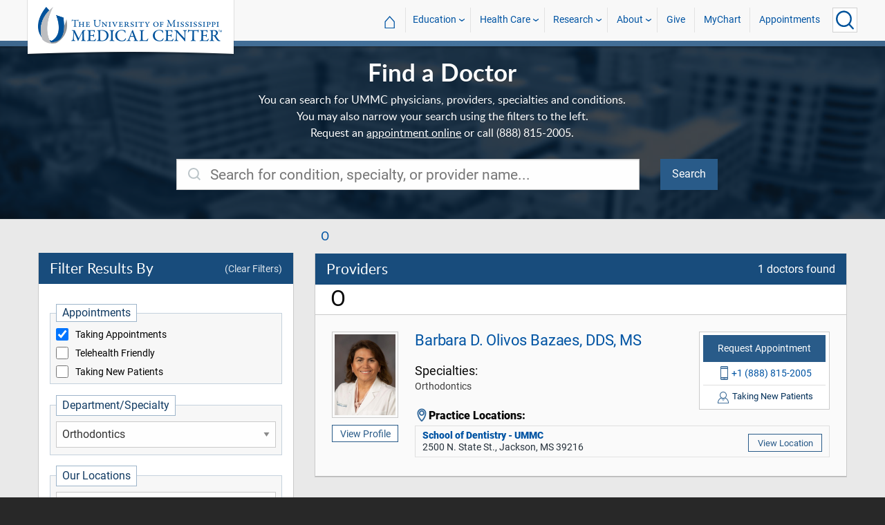

--- FILE ---
content_type: text/html; charset=utf-8
request_url: https://umc.edu/DoctorSearch/?spec=e5958fd2-1c75-4eef-9203-de74261590a6&ad=1
body_size: 159377
content:

<!DOCTYPE html>
<html lang="en" class="ummc">
<head>
    <meta charset="utf-8" />
    <meta name="viewport" content="width=device-width, initial-scale=1.0" />
    

    <link rel="canonical" href="https://umc.edu/DoctorSearch/" />


    <title>Doctor Search - University of Mississippi Medical Center</title>

    

<link rel="shortcut icon" href="/img/favicon.ico" />
<link href="/img/apple-touch-icon-180.png" rel="apple-touch-icon" />
<link href="/img/apple-touch-icon-180.png" rel="apple-touch-icon" sizes="180x180" />
<link href="/img/apple-touch-icon-192.png" rel="icon" sizes="192x192" />

    <link rel="stylesheet" href="/_content/ummc.cascade.components/lib/slick-carousel/slick.min.css?v=ke7G-wFSu3v-A2BtFRwgec_Vh4-Wx4oCqPddg3HRjGg" />
<link rel="stylesheet" href="/_content/ummc.cascade.components/css/slick-theme-feature-slider.css?v=naWCgQiIadzD2yfq8Oxos7d9sgbgIz3DXiGN2NtrNNA" />
<link rel="stylesheet" href="/_content/ummc.cascade.components/lib/jqueryui/themes/base/jquery-ui.min.css?v=tPN1H9AV54rRzDsuuLXC0ncNyeEhxQSdYRgXkyB23Mw" />
<link rel="stylesheet" href="/_content/ummc.cascade.components/lib/fancybox/jquery.fancybox.min.css?v=Vzbj7sDDS_woiFS3uNKo8eIuni59rjyNGtXfstRzStA" />
<link rel="stylesheet" href="/_content/ummc.cascade.components/css/CampusAlertRow.css?v=j6XBs7I7L_lyI4FEXF4LTyjtEJR8t3sbZH1E3FZyv2w" />
<link rel="stylesheet" href="/_content/ummc.cascade.components/lib/foundation/css/foundation-float.min.css?v=Jhe1vNUaR_Q98hBe3SHDfk3idhhE3_IGe_VBOydAzgQ" />
<link rel="stylesheet" href="/_content/ummc.cascade.components/css/foundation-additions.css?v=-kpfcNQLy_UG5pbSnjXc-WQZrcdbUnKmuv0y79KFrj8" />
<link rel="stylesheet" href="/_content/ummc.cascade.components/css/ummc-styles.css?v=JymEanW9PeipOQVifyncBNyeGoPdbyFza33ZMTFAdPc" />
<link rel="stylesheet" href="/_content/ummc.cascade.components/css/slick-theme-row-slideshow.css?v=0Q4WkxNV_GBZO3K5EdqQ0avn54NQNC0yxn6s3QnT-jo" />
<link rel="stylesheet" href="/_content/ummc.cascade.components/css/print.css?v=NJ2R1podcbPLTl97RHqnW21PNWaOKkSvXDOvEQqdQZI" />
<link rel="stylesheet" href="/_content/ummc.cascade.components/lib/aos/aos.css?v=GqiEX9BuR1rv5zPU5Vs2qS_NSHl1BJyBcjQYJ6ycwD4" />
    
    <link href="/css/providersearch.css?v=jxynbUifIUy3qPXaIMKQP8UeMMur3XQZamzrprmvH3k" rel="stylesheet" />

    <link rel="stylesheet" href="/UMMCWebsite.styles.css?v=niLUGzn-bjjUsF0A4LKDWPHusf2KLS3PojwG-kX3pzw" />
</head>
<body>

    


<header role="banner" id="headerwrap" class="header-wrap ">
    <div class="row">

        <ul id="skip" class="skip">
            <li><a href="#content-anchor">Skip to content</a></li>
        </ul>

        
<div id="logo-wrap">

        <a runat="server" id="logolink" class="logo-link" href="/">
            <img ID="logou" class="logo-u" src="/img/ummc_logo_U_4k.cmp.png" alt="University of Mississippi Medical Center" />
            <img ID="logoummc" class="logo-ummc" src="/img/ummc_logo_UMMC3b_4k.cmp.png" alt="University of Mississippi Medical Center" />
            <div class="logo-ummc-short">
                <img ID="logoummcshort" src="/img/ummc_logo_UMMC_short.svg" alt="University of Mississippi Medical Center" />
            </div>
        </a>

</div>


        <ul class="menu top-buttons">
            <li class="nav-button-li search">
                <button type="button" class="top" aria-label="Click to Search UMMC"><p>Search UMMC</p><span></span></button>

            </li>
            <li class="nav-button-li hamburger"><button type="button" class="top" aria-label="Click to show Site Navigation"><p>Mobile Navigation</p><span></span></button></li>
        </ul>

        <div id="top-nav-wrap">

            <div id="search-popup-wrap" class="hideSearch">
                <form action="/Search/" method="get">
                    <ul class="menu">
                        <li><input type="search" name="query" id="Header_txtsearch" class="siteSearch" aria-label="Search UMMC" placeholder="Search UMMC..." /></li>
                        <li><input type="submit" id="btnSearch" class="button" Text="Search"/></li>
                    </ul>
                </form>
            </div>

            <!-- End Search Pop-up Wrap -->
            
<a id="top-nav-header" href="">UMMC Navigation</a>

<ul class="menu top-nav">

        <li>
            <a href="/">&#8962; <span class="top-home">UMMC Home</span></a>
        </li>

<li>
    <a href="/acadaff" class="has-subnav">Education</a>
    <ul>
        <li><a href="/Office%20of%20Academic%20Affairs/Home-Page.html">Academic Affairs</a></li>
        <li><a href="/prospective-students">For Prospective Students</a></li>
        <li><a href="/Office%20of%20Academic%20Affairs/For-Students/Student%20Affairs/Student-Affairs-Home.html">For Students</a></li>
        <li><a href="/UMMC/Residents-and-Fellows.html">For Residents and Fellows</a></li>
        <li><a href="/ForFaculty">For Faculty</a></li>
        <li><a href="/sod">School of Dentistry</a></li>
        <li><a href="/graduateschool">School of Graduate Studies</a></li>
        <li><a href="/shrp">School of Health Related Professions</a></li>
        <li><a href="/som">School of Medicine</a></li>
        <li><a href="/son">School of Nursing</a></li>
        <li><a href="/soph">School of Population Health</a></li>
        <li><a href="/online">UMMC Online</a></li>
        <li><a href="/faculty.aspx">Faculty Directory</a></li>
    </ul>
</li>
<li>
    <a href="/Healthcare" class="has-subnav">Health Care</a>
    <ul>
        <li><a href="/Healthcare">Health Care Home</a></li>
        <li><a href="/Healthcare/#All_services">All UMMC Services</a></li>
        <li><a href="/Childrens/">Children's of Mississippi</a></li>
        <li><a href="/DoctorSearch/">Find a Doctor</a></li>
        <li><a href="/LocationsSearch/">Find a Location</a></li>
        <li><a href="/billpay">Pay a Bill</a></li>
        <li><a href="/UMMCpricing">UMMC Pricing</a></li>
        <li><a href="/Patients_and_Visitors">Patient and Visitor Information</a></li>
        <li><a href="/Referring_Physicians">Referring Physicians</a></li>
    </ul>
</li>
<li>
    <a href="/Research" class="has-subnav">Research</a>
    <ul>
        <li><a href="/Research">Research Home</a></li>
        <li><a href="/Research/Centers-and-Institutes/">Centers and Institutes</a></li>
        <li><a href="/Research/Research-Offices/">Offices</a></li>
        <li><a href="/Research/Resources/">Resources</a></li>
        <li><a href="/Research/Research-Offices/Clinical-Trials/Participants/Home.html">Participate in Clinical Trials</a></li>
    </ul>

</li>
<li>
    <a href="/UMMC/About-Us/About-Us-Overview.html" class="has-subnav">About</a>
    <ul>
        <li><a href="/quicklinks">A-Z Site Index</a></li>
        <li><a href="/UMMC/About-Us/About-Us-Overview.html">About Us</a></li>
        <li><a href="/Accreditation">Accreditations</a></li>
        <li><a href="/UMMC/About-Us/History/">History</a></li>
        <li><a href="/Careers">Jobs at UMMC</a></li>
        <li><a href="/leadership">Leadership</a></li>
        <li><a href="/ummcmission">Mission and Vision</a></li>

    </ul>
</li>
<li><a href="/givenow">Give</a></li>
<li><a href="/mychart">MyChart</a></li>
<li><a href="/request_appointment">Appointments</a></li></ul>

            
<div id="sub-nav-wrap">

    <div id="sub-nav-title-wrap">
        <a id="subnavdeptnamelink" href=""></a>
    </div>

</div>
        </div>
    </div>
</header><!-- End Header Wrap -->
<!-- Periodically checks for campus alerts and displays them in the following row if found. -->
<!-- Uses CampusAlertRow.js & CampusAlertRow.css -->
<div id="campusalert-row"></div>

    <div b-xdgp4rsk6l class="container">
        <main b-xdgp4rsk6l role="main" class="pb-3" id="content-wrap">
            

<div id="search-wrap" class="searchpage" data-link-makeanappointment="%2FHealthcare%2FMake-An-Appointment%2FMake-Appointment.html" data-link-telehealth="%2FHealthcare%2FTelehealth%2FTelehealth_Home.html">
    <div class="row-wrap widget bg-img bg-fixed bg-overlay banner-row" style="background-image: url('/img/photo_campus.jpg');">
        <div class="row medium-collapse">
            <div id="srchtxt" class="medium-8 medium-offset-2 column center txt-white padding-none">
                <div class="medium-8 medium-offset-2 column center txt-white padding-none">
                    <h1>Find a Doctor</h1>
                    <p class="explaining-text">
                        You can search for UMMC physicians, providers, specialties and conditions. You may also narrow your search using the filters to the left.
                        <br />Request an <a href="/Healthcare/Make-An-Appointment/Make-Appointment.html">appointment online</a> or call (888) 815-2005.
                    </p>
                </div>
            </div>
            <form method="get" id="frmsearch">
                <div class="medium-7 medium-offset-2 column doctor-search-box">
                    <i class="fi-"></i>
                    <input type="search" class="search-this" list="search-suggestions" placeholder="Search for condition, specialty, or provider name..." ID="txtsearch" name="Query" value="" />
                        <datalist id="search-suggestions">
                                <optgroup label="Specialties">
                                        <option>Adult Congenital Heart</option>
                                        <option>Adult Cranial Neurosurgery</option>
                                        <option>Adult Emergency Medicine</option>
                                        <option>Adult Medical Weight Management</option>
                                        <option>Adult Psychiatry</option>
                                        <option>Adult Strabismus</option>
                                        <option>Advanced Biomedical Education</option>
                                        <option>Advanced Wound Care</option>
                                        <option>Aging Dementia</option>
                                        <option>Allergy and Immunology</option>
                                        <option>Alzheimer&#x27;s and Dementia</option>
                                        <option>Arthroscopy and Minimally Invasive Surgery</option>
                                        <option>Audiology</option>
                                        <option>Bariatric Surgery</option>
                                        <option>Body Contouring</option>
                                        <option>Body Imaging</option>
                                        <option>Brain and Central Nervous System Cancers</option>
                                        <option>Breast Cancers</option>
                                        <option>Breast Reconstruction</option>
                                        <option>Burn Care</option>
                                        <option>Cardiac Imaging</option>
                                        <option>Cardiac Surgery</option>
                                        <option>Cardiology</option>
                                        <option>Cardiothoracic Anesthesiology</option>
                                        <option>Cartilage Restoration</option>
                                        <option>Cataract Surgery</option>
                                        <option>Chest and Abdominal Wall Reconstruction</option>
                                        <option>Child and Adolescent Psychiatry</option>
                                        <option>Child Development</option>
                                        <option>Children&#x27;s Allergy/Immunology</option>
                                        <option>Children&#x27;s Anesthesiology</option>
                                        <option>Children&#x27;s Audiology</option>
                                        <option>Children&#x27;s Cancer</option>
                                        <option>Children&#x27;s Cardiac Surgery</option>
                                        <option>Children&#x27;s Cardiology</option>
                                        <option>Children&#x27;s Congenital Heart Surgery</option>
                                        <option>Children&#x27;s Craniofacial and Trauma Surgery</option>
                                        <option>Children&#x27;s Critical Care</option>
                                        <option>Children&#x27;s Dentistry</option>
                                        <option>Children&#x27;s Dermatology</option>
                                        <option>Children&#x27;s Ear, Nose and Throat</option>
                                        <option>Children&#x27;s Emergency Medicine</option>
                                        <option>Children&#x27;s Endocrinology</option>
                                        <option>Children&#x27;s Gastroenterology</option>
                                        <option>Children&#x27;s General Surgery</option>
                                        <option>Children&#x27;s Genetics</option>
                                        <option>Children&#x27;s Hand Surgery</option>
                                        <option>Children&#x27;s Hematology/Oncology</option>
                                        <option>Children&#x27;s Hospital Medicine</option>
                                        <option>Children&#x27;s Infectious Disease</option>
                                        <option>Children&#x27;s Nephrology</option>
                                        <option>Children&#x27;s Neurology</option>
                                        <option>Children&#x27;s Neuromuscular Medicine</option>
                                        <option>Children&#x27;s Neurosurgery</option>
                                        <option>Children&#x27;s Ophthalmology</option>
                                        <option>Children&#x27;s Orthopaedics</option>
                                        <option>Children&#x27;s Palliative Medicine</option>
                                        <option>Children&#x27;s Plastic and Reconstructive Surgery</option>
                                        <option>Children&#x27;s Primary Care</option>
                                        <option>Children&#x27;s Pulmonology</option>
                                        <option>Children&#x27;s Radiation Oncology</option>
                                        <option>Children&#x27;s Radiology</option>
                                        <option>Children&#x27;s Rheumatology</option>
                                        <option>Children&#x27;s Speech Language Pathology</option>
                                        <option>Children&#x27;s Urology</option>
                                        <option>Children&#x27;s Weight Management</option>
                                        <option>Chronic Pain Management</option>
                                        <option>Clinical Pathology</option>
                                        <option>Children&#x27;s Complex Care</option>
                                        <option>Complex Medical</option>
                                        <option>Complex Medical Dermatology</option>
                                        <option>Contact Dermatology</option>
                                        <option>Cornea/Laser Refractive Surgery</option>
                                        <option>Cosmetic Dermatology</option>
                                        <option>Cosmetic Surgery</option>
                                        <option>Craniofacial and Trauma Surgery</option>
                                        <option>Critical Care</option>
                                        <option>Critical Care Anesthesiology</option>
                                        <option>Cutaneous Lymphoma</option>
                                        <option>Cytopathology</option>
                                        <option>Dermatology</option>
                                        <option>Dermatopathology</option>
                                        <option>Dermatopathology (Skin Diseases)</option>
                                        <option>Dialysis Access Surgery</option>
                                        <option>Electrophysiology</option>
                                        <option>Emergency Radiology</option>
                                        <option>Endocrinology and Diabetes</option>
                                        <option>Endodontics</option>
                                        <option>ENT Children&#x27;s Craniofacial and Trauma Surgery</option>
                                        <option>Facial Plastic and Reconstructive Surgery</option>
                                        <option>Epilepsy</option>
                                        <option>Family Medicine</option>
                                        <option>Female Pelvic Medicine and Reconstruction</option>
                                        <option>Fetal Cardiology</option>
                                        <option>Children&#x27;s Forensic Medicine</option>
                                        <option>Gastroenterology</option>
                                        <option>Gastrointestinal (GI) Cancers</option>
                                        <option>General and Reconstructive Microsurgery</option>
                                        <option>General Anesthesiology</option>
                                        <option>General Dentistry</option>
                                        <option>General Diagnostic Radiology</option>
                                        <option>General ENT and Allergies</option>
                                        <option>General Pathology</option>
                                        <option>General Reconstruction</option>
                                        <option>General Surgery</option>
                                        <option>Genetics and Genomics</option>
                                        <option>Genitourinary Cancers</option>
                                        <option>Geriatrics</option>
                                        <option>Glaucoma</option>
                                        <option>Gynecologic Cancers</option>
                                        <option>Gynecologic Oncology</option>
                                        <option>Gynecology</option>
                                        <option>Hand Surgery and Trauma</option>
                                        <option>Head and Neck Cancers</option>
                                        <option>Head and Neck Oncology and Endocrine Surgery</option>
                                        <option>Head and Neck Reconstruction</option>
                                        <option>Health Psychology</option>
                                        <option>Heart Failure Cardiology</option>
                                        <option>Heart Transplant</option>
                                        <option>Hematology/Oncology</option>
                                        <option>Hematopathology (Blood Diseases)</option>
                                        <option>Hepatobiliary and Pancreatic Surgery</option>
                                        <option>Hospital Medicine</option>
                                        <option>Hypertension</option>
                                        <option>Immigration Physical</option>
                                        <option>Infectious Diseases</option>
                                        <option>Internal Medicine</option>
                                        <option>Interventional Cardiology</option>
                                        <option>Interventional Radiology</option>
                                        <option>Laryngology</option>
                                        <option>Leukemias, Lymphomas and Myelomas</option>
                                        <option>Gastroenterology Transplant</option>
                                        <option>Lower Extremity Reconstruction</option>
                                        <option>Lung Cancers and Mesothelioma</option>
                                        <option>Mammography/Breast Imaging</option>
                                        <option>Maternal-Fetal Medicine</option>
                                        <option>Med/Peds - Pediatric Hypertension</option>
                                        <option>Med/Peds General</option>
                                        <option>Medical Microbiology</option>
                                        <option>Medical Toxicology</option>
                                        <option>Melanoma and Skin Cancers</option>
                                        <option>Midwifery</option>
                                        <option>Minimally Invasive Surgery</option>
                                        <option>Mohs Surgery</option>
                                        <option>Molecular Pathology /Cytogenetics</option>
                                        <option>Movement Disorders</option>
                                        <option>Multiple Sclerosis</option>
                                        <option>Musculoskeletal Radiology</option>
                                        <option>Neonatal Medicine</option>
                                        <option>Nephrology</option>
                                        <option>Nephrology and Kidney Transplant</option>
                                        <option>Neuro Anesthesiology</option>
                                        <option>Neuro-Intensivist</option>
                                        <option>Neuro-Oncology</option>
                                        <option>Neuro-Ophthalmology</option>
                                        <option>Neurogenerative Diseases</option>
                                        <option>Neurologic Sleep Disorders</option>
                                        <option>Neurological Disease</option>
                                        <option>Neurology</option>
                                        <option>Neuromuscular</option>
                                        <option>Neuropsychology</option>
                                        <option>Neuroradiology</option>
                                        <option>Neurosurgery</option>
                                        <option>Newborn Services</option>
                                        <option>Nuclear Radiology/PET/CT</option>
                                        <option>Obstetric Anesthesiology</option>
                                        <option>Obstetrics</option>
                                        <option>Ocular Trauma</option>
                                        <option>Oculoplastic and Reconstructive Surgery</option>
                                        <option>Oncology Neurosurgery</option>
                                        <option>Ophthalmic Pathology</option>
                                        <option>Ophthalmology</option>
                                        <option>Optometry</option>
                                        <option>Oral and Maxillofacial Pathology</option>
                                        <option>Oral and Maxillofacial Surgery</option>
                                        <option>Orthodontics</option>
                                        <option>Orthopaedic</option>
                                        <option>Orthopaedic Foot and Ankle</option>
                                        <option>Orthopaedic Hand and Upper Extremity</option>
                                        <option>Orthopaedic Joint Replacement</option>
                                        <option>Orthopaedic Nonunions and Malunions</option>
                                        <option>Orthopaedic Oncology</option>
                                        <option>Orthopaedic Spine</option>
                                        <option>Orthopaedic Trauma</option>
                                        <option>Orthopaedics</option>
                                        <option>Otology and Neurotology</option>
                                        <option>Pain Management</option>
                                        <option>Palliative Care</option>
                                        <option>Pancreas, Liver and Bile Duct Cancers</option>
                                        <option>Pediatric and Adolescent Gynecology</option>
                                        <option>Periodontology</option>
                                        <option>Physical Medicine and Rehabilitation</option>
                                        <option>Plastic Surgery</option>
                                        <option>Plastic, Hand, Craniofacial and Reconstructive Surgery</option>
                                        <option>Preventive Medicine</option>
                                        <option>Prosthodontics</option>
                                        <option>Psychology</option>
                                        <option>Pulmonary and Critical Care</option>
                                        <option>Pulmonary Hypertension</option>
                                        <option>Pulmonary Pathology</option>
                                        <option>Radiation Oncology</option>
                                        <option>Regional Anesthesiology</option>
                                        <option>Reproductive Endocrinology and Infertility</option>
                                        <option>Retina Diseases</option>
                                        <option>Rheumatology</option>
                                        <option>Rhinology</option>
                                        <option>Salivary Gland Disorders</option>
                                        <option>Sarcomas (Bone and Soft Tissue Cancers)</option>
                                        <option>Skin Cancer Surgery</option>
                                        <option>Sleep Medicine-ENT</option>
                                        <option>Sleep Medicine</option>
                                        <option>Spasticity</option>
                                        <option>Specialty Contact Lenses</option>
                                        <option>Speech Language Pathology</option>
                                        <option>Spinal Cord Injury</option>
                                        <option>Spinal Neurosurgery</option>
                                        <option>Sports Medicine</option>
                                        <option>Sports  Medicine</option>
                                        <option>Stereotactic Radiosurgery</option>
                                        <option>Stroke</option>
                                        <option>Student Counseling and Wellness</option>
                                        <option>Surgical Oncology and Endocrinology</option>
                                        <option>Surgical Pathology</option>
                                        <option>General Thoracic Surgery</option>
                                        <option>Transfusion Medicine (Blood Product Transfusion)</option>
                                        <option>Transplant Surgery</option>
                                        <option>Trauma and Acute Care Surgery</option>
                                        <option>Traumatic Brain Injury</option>
                                        <option>Ultrasound</option>
                                        <option>Urology Surgery</option>
                                        <option>Vascular and Endovascular Surgery</option>
                                        <option>Vascular Neurosurgery</option>
                                        <option>Women&#x27;s Health</option>
                                        <option>Wound Care</option>
                                </optgroup>

                                <optgroup label="Conditions">
                                        <option>cardiac</option>
                                        <option>cranial</option>
                                        <option>brain</option>
                                        <option>neurosurgeon</option>
                                        <option>skull</option>
                                        <option>ed</option>
                                        <option>air transport</option>
                                        <option>er</option>
                                        <option>ambulance</option>
                                        <option>level 1 trauma center</option>
                                        <option>gastric bypass</option>
                                        <option>bypass</option>
                                        <option>gastro</option>
                                        <option>major depressive disorder</option>
                                        <option>psychological disorders</option>
                                        <option>clinical psychology</option>
                                        <option>psychologist</option>
                                        <option>mental</option>
                                        <option>manic depression</option>
                                        <option>psychiatric</option>
                                        <option>behavioral health</option>
                                        <option>bipolar</option>
                                        <option>mood</option>
                                        <option>psychology</option>
                                        <option>depression</option>
                                        <option>psychiatrist</option>
                                        <option>misaligned eyes</option>
                                        <option>eye misalignment</option>
                                        <option>biomedical</option>
                                        <option>burn</option>
                                        <option>pediatric advanced wound care</option>
                                        <option>childrens advanced wound care</option>
                                        <option>wound</option>
                                        <option>children&#x27;s advanced wound care</option>
                                        <option>scars</option>
                                        <option>children advanced wound care</option>
                                        <option>alzheimer</option>
                                        <option>lewy body</option>
                                        <option>memory</option>
                                        <option>hives</option>
                                        <option>allergic</option>
                                        <option>allergy</option>
                                        <option>sinus</option>
                                        <option>sneezing</option>
                                        <option>immunology</option>
                                        <option>mind</option>
                                        <option>mild cognitive impairment</option>
                                        <option>knee</option>
                                        <option>meniscal</option>
                                        <option>ACL</option>
                                        <option>joint</option>
                                        <option>hearing disorders</option>
                                        <option>sensorineural hearing loss</option>
                                        <option>balance loss</option>
                                        <option>hyperacusis</option>
                                        <option>presbycusis hearing loss</option>
                                        <option>ent audiology</option>
                                        <option>audiometry</option>
                                        <option>hearing aid</option>
                                        <option>losing hearing</option>
                                        <option>meniere&#x27;s disease</option>
                                        <option>audiologist</option>
                                        <option>balance problems</option>
                                        <option>ear plugs</option>
                                        <option>hearing</option>
                                        <option>hearing screen failed</option>
                                        <option>hearing loss</option>
                                        <option>hearing problem</option>
                                        <option>ears ringing</option>
                                        <option>hearing assist</option>
                                        <option>otolaryngologist</option>
                                        <option>earpiece</option>
                                        <option>bad hearing</option>
                                        <option>ear monitor</option>
                                        <option>cochlear implant</option>
                                        <option>hearing screening</option>
                                        <option>deafness</option>
                                        <option>hearing damage</option>
                                        <option>retrocochlear hearing loss</option>
                                        <option>losing balance</option>
                                        <option>earmold</option>
                                        <option>ear sensitivity</option>
                                        <option>balance</option>
                                        <option>hearing help</option>
                                        <option>noise exposure</option>
                                        <option>bone conduction implant</option>
                                        <option>baha</option>
                                        <option>ear impression</option>
                                        <option>hearing specialist</option>
                                        <option>hearing protection</option>
                                        <option>ent audiologist</option>
                                        <option>ringing ears</option>
                                        <option>conductive</option>
                                        <option>vertigo</option>
                                        <option>dizziness</option>
                                        <option>cochlea</option>
                                        <option>psap</option>
                                        <option>falling</option>
                                        <option>hearing test</option>
                                        <option>falls</option>
                                        <option>ear problems</option>
                                        <option>hearing implant</option>
                                        <option>listening device</option>
                                        <option>tinnitus</option>
                                        <option>ear</option>
                                        <option>otolaryngology</option>
                                        <option>ear protection</option>
                                        <option>deaf</option>
                                        <option>ent</option>
                                        <option>gastric</option>
                                        <option>sleeve gastrectomy</option>
                                        <option>lap band</option>
                                        <option>stomach</option>
                                        <option>nonsurgical weight loss</option>
                                        <option>roux-en-y</option>
                                        <option>ct</option>
                                        <option>mri</option>
                                        <option>radiology</option>
                                        <option>radiologist</option>
                                        <option>cat</option>
                                        <option>glioma</option>
                                        <option>tumor</option>
                                        <option>meningioma</option>
                                        <option>glioblastoma</option>
                                        <option>astrocytoma</option>
                                        <option>mammogram</option>
                                        <option>ductal carcinoma</option>
                                        <option>metastasis</option>
                                        <option>mastectomy</option>
                                        <option>lumpectomy</option>
                                        <option>oncology</option>
                                        <option>fat transfer breast reconstruction</option>
                                        <option>ms-tram flap</option>
                                        <option>diep flap</option>
                                        <option>nipple reconstruction</option>
                                        <option>fat grafting</option>
                                        <option>implant breast reconstruction</option>
                                        <option>nipple-areola tattoo</option>
                                        <option>breast reduction</option>
                                        <option>burns</option>
                                        <option>children&#x27;s burn care</option>
                                        <option>pediatric burn care</option>
                                        <option>adult burn care</option>
                                        <option>childrens burn care</option>
                                        <option>children burn care</option>
                                        <option>mri heart</option>
                                        <option>echocardiogram</option>
                                        <option>heart</option>
                                        <option>coronary artery</option>
                                        <option>cardiology</option>
                                        <option>chf</option>
                                        <option>chest pain</option>
                                        <option>cardiovascular</option>
                                        <option>anesthesiologist</option>
                                        <option>anesthesia</option>
                                        <option>anesthetic</option>
                                        <option>behavior</option>
                                        <option>children&#x27;s child and adolescent psychiatry</option>
                                        <option>counsel</option>
                                        <option>child psychiatrist</option>
                                        <option>pediatric child and adolescent psychiatry</option>
                                        <option>childrens child and adolescent psychiatry</option>
                                        <option>child psychologist</option>
                                        <option>children child and adolescent psychiatry</option>
                                        <option>child development</option>
                                        <option>add</option>
                                        <option>pediatric child development</option>
                                        <option>pediatric</option>
                                        <option>childhood</option>
                                        <option>child psychology</option>
                                        <option>learning</option>
                                        <option>adhd</option>
                                        <option>childrens child development</option>
                                        <option>development</option>
                                        <option>children&#x27;s child development</option>
                                        <option>growth</option>
                                        <option>children child development</option>
                                        <option>allergies</option>
                                        <option>childrens allergy/immunology</option>
                                        <option>allergist</option>
                                        <option>immunologist</option>
                                        <option>infant</option>
                                        <option>pediatric allergy/immunology</option>
                                        <option>children allergy/immunology</option>
                                        <option>child</option>
                                        <option>child anesthesia</option>
                                        <option>childrens anesthesiology</option>
                                        <option>pain management</option>
                                        <option>children anesthesiology</option>
                                        <option>pediatric anesthesiology</option>
                                        <option>pediatric anesthesiologist</option>
                                        <option>pediatric audiology</option>
                                        <option>newborn hearing screen failed</option>
                                        <option>childrens audiology</option>
                                        <option>atresia</option>
                                        <option>microtia</option>
                                        <option>pediatric otolaryngology</option>
                                        <option>pediatric otolaryngologist</option>
                                        <option>pediatric audiologist</option>
                                        <option>children audiology</option>
                                        <option>leukemia</option>
                                        <option>sickle cell</option>
                                        <option>cancer and blood</option>
                                        <option>soft tissue</option>
                                        <option>pediatric cancer and blood disorders</option>
                                        <option>blood</option>
                                        <option>chemotherapy</option>
                                        <option>oncologist</option>
                                        <option>childrens cancer and blood disorders</option>
                                        <option>radiation</option>
                                        <option>bone marrow</option>
                                        <option>children cancer and blood disorders</option>
                                        <option>neuroblastoma</option>
                                        <option>children cardiac surgery</option>
                                        <option>coronary artery disease</option>
                                        <option>children&#x2019;s heart surgeon</option>
                                        <option>aortic valve replacement</option>
                                        <option>cardiothoracic surgeon</option>
                                        <option>pediatric cardiac surgery</option>
                                        <option>childrens cardiac surgery</option>
                                        <option>pediatric cardiac surgeon</option>
                                        <option>children&#x2019;s heart surgery</option>
                                        <option>pediatric heart surgeon</option>
                                        <option>heart surgery</option>
                                        <option>pediatric cardiology</option>
                                        <option>pediatric heart surgery</option>
                                        <option>children&#x27;s cardiology</option>
                                        <option>heart surgeon</option>
                                        <option>cardiovascular surgeon</option>
                                        <option>pediatric cardio</option>
                                        <option>pediatric abnormal heart beat</option>
                                        <option>congenital heart failure</option>
                                        <option>pediatric ekg</option>
                                        <option>fetal arrhythmia</option>
                                        <option>children&#x27;s cardio</option>
                                        <option>pediatric interventionalist</option>
                                        <option>children&#x27;s cardiac</option>
                                        <option>murmur</option>
                                        <option>congenital cardiologist</option>
                                        <option>pediatric cardiac</option>
                                        <option>pediatric passing out</option>
                                        <option>fetal cardiac</option>
                                        <option>pediatric heart failure</option>
                                        <option>fetal heart</option>
                                        <option>pediatric mri</option>
                                        <option>kid heart</option>
                                        <option>children cardiology</option>
                                        <option>pediatric echocardiogram</option>
                                        <option>pediatric hypertension</option>
                                        <option>pediatric arrhythmia</option>
                                        <option>pediatric palpitations</option>
                                        <option>pediatric interventional</option>
                                        <option>congenital</option>
                                        <option>pediatric heart transplant</option>
                                        <option>pediatric heart</option>
                                        <option>congenital cardiology</option>
                                        <option>baby heart</option>
                                        <option>fetal cardiologist</option>
                                        <option>congenital cardiac</option>
                                        <option>cardiomyopathy</option>
                                        <option>pediatric chest pain</option>
                                        <option>kid cardiac</option>
                                        <option>childrens cardiology</option>
                                        <option>children&#x27;s heart</option>
                                        <option>pediatric heart problem</option>
                                        <option>pediatric syncope</option>
                                        <option>cardio</option>
                                        <option>pediatric fatigue</option>
                                        <option>pediatric electrophysiologist</option>
                                        <option>pediatric electrophysiology</option>
                                        <option>pediatric high blood pressure</option>
                                        <option>cardiothoracic</option>
                                        <option>pediatric cardiovascular surgeon</option>
                                        <option>achd</option>
                                        <option>pediatric congenital heart surgery</option>
                                        <option>pediatric cardiologist</option>
                                        <option>children congenital heart surgery</option>
                                        <option>childrens congenital heart surgery</option>
                                        <option>tetralogy of fallot</option>
                                        <option>septal defect</option>
                                        <option>congenital heart surgery</option>
                                        <option>pediatric craniofacial and trauma surgery</option>
                                        <option>reconstructive</option>
                                        <option>face</option>
                                        <option>children craniofacial and trauma surgery</option>
                                        <option>childrens craniofacial and trauma surgery</option>
                                        <option>cleft lip</option>
                                        <option>ccu</option>
                                        <option>neonatal icu</option>
                                        <option>children critical care</option>
                                        <option>pediatric icu</option>
                                        <option>pediatric critical care</option>
                                        <option>pediatric intensive care</option>
                                        <option>childrens critical care</option>
                                        <option>nicu</option>
                                        <option>childrens dentistry</option>
                                        <option>child dental</option>
                                        <option>tooth</option>
                                        <option>teeth</option>
                                        <option>mouth</option>
                                        <option>pediatric dentistry</option>
                                        <option>children dentistry</option>
                                        <option>oral</option>
                                        <option>children dermatology</option>
                                        <option>childrens dermatology</option>
                                        <option>dermatologist</option>
                                        <option>eczema</option>
                                        <option>itchy skin</option>
                                        <option>cutaneous melanoma</option>
                                        <option>skin problems</option>
                                        <option>psoriasis</option>
                                        <option>pimples</option>
                                        <option>acne</option>
                                        <option>derm</option>
                                        <option>cutaneous lupus</option>
                                        <option>pediatric dermatologist</option>
                                        <option>skin doctor</option>
                                        <option>skin rash</option>
                                        <option>skin infection</option>
                                        <option>cutaneous lymphoma</option>
                                        <option>rosacea</option>
                                        <option>vitiligo</option>
                                        <option>pediatric dermatology</option>
                                        <option>skin help</option>
                                        <option>rash</option>
                                        <option>wart</option>
                                        <option>skin damage</option>
                                        <option>radiesse</option>
                                        <option>skin cancer screening</option>
                                        <option>keloid</option>
                                        <option>skin care</option>
                                        <option>skincare</option>
                                        <option>hyperhidrosis</option>
                                        <option>dermatitis</option>
                                        <option>hemangioma</option>
                                        <option>skin</option>
                                        <option>pediatric ear, nose and throat</option>
                                        <option>pediatric ent</option>
                                        <option>otitis media</option>
                                        <option>sore throats</option>
                                        <option>hearing tubes</option>
                                        <option>runny nose</option>
                                        <option>epistaxis</option>
                                        <option>sore throat</option>
                                        <option>childrens ear, nose and throat</option>
                                        <option>otalgia</option>
                                        <option>mastoiditis</option>
                                        <option>stuffy nose</option>
                                        <option>temporal bone fracture</option>
                                        <option>inner ear</option>
                                        <option>ear tubes</option>
                                        <option>auditory nerve</option>
                                        <option>otitis interna</option>
                                        <option>pediatric ear nose throat</option>
                                        <option>sinus infection</option>
                                        <option>glomus tumor</option>
                                        <option>labyrinthitis</option>
                                        <option>middle ear infection</option>
                                        <option>sore ears</option>
                                        <option>ear infections</option>
                                        <option>inner ear infection</option>
                                        <option>sinusitis</option>
                                        <option>tmj</option>
                                        <option>ear pain</option>
                                        <option>nose</option>
                                        <option>eardrum</option>
                                        <option>serous otitis media</option>
                                        <option>earache</option>
                                        <option>tonsillitis</option>
                                        <option>otitis externa</option>
                                        <option>children ear, nose and throat</option>
                                        <option>cholesteatoma</option>
                                        <option>pediatric otologist</option>
                                        <option>pharyngitis</option>
                                        <option>nose bleed</option>
                                        <option>auditory</option>
                                        <option>seasonal allergies</option>
                                        <option>pediatric otology</option>
                                        <option>sinus blockage</option>
                                        <option>nasal bleeding</option>
                                        <option>ear nose throat</option>
                                        <option>ear infection</option>
                                        <option>otitis</option>
                                        <option>throat</option>
                                        <option>nasal</option>
                                        <option>rhinitis</option>
                                        <option>swimmer&#x27;s ear</option>
                                        <option>ear drum perforation</option>
                                        <option>ear blockage</option>
                                        <option>pediatric otorhinolaryngologist</option>
                                        <option>pediatric emergency medicine</option>
                                        <option>emergency</option>
                                        <option>children emergency medicine</option>
                                        <option>emergency room</option>
                                        <option>childrens emergency medicine</option>
                                        <option>urgent care</option>
                                        <option>endocrine</option>
                                        <option>endocrinology</option>
                                        <option>diabetes</option>
                                        <option>thyroid</option>
                                        <option>pediatric endocrinology</option>
                                        <option>children endocrinology</option>
                                        <option>blood sugar</option>
                                        <option>childrens endocrinology</option>
                                        <option>endocrinologist</option>
                                        <option>T1D</option>
                                        <option>pediatric endocrinologist</option>
                                        <option>endoscopy</option>
                                        <option>gi</option>
                                        <option>digestion</option>
                                        <option>nutrition</option>
                                        <option>children gastroenterology</option>
                                        <option>stomach doctor</option>
                                        <option>irritable bowel syndrome</option>
                                        <option>gastrointestinal</option>
                                        <option>digestive issues</option>
                                        <option>pediatric gi</option>
                                        <option>pancreatitis</option>
                                        <option>nutritional issues</option>
                                        <option>peptic ulcer</option>
                                        <option>pediatric gi doctor</option>
                                        <option>acid reflux</option>
                                        <option>stomach upset</option>
                                        <option>gastroenterologist</option>
                                        <option>pediatric gastroenterologist</option>
                                        <option>colonoscopy</option>
                                        <option>liver function</option>
                                        <option>pediatric gastroenterology</option>
                                        <option>gastritis</option>
                                        <option>stomach pain</option>
                                        <option>gastroenterology</option>
                                        <option>stomach ulcer</option>
                                        <option>ibs</option>
                                        <option>gerd</option>
                                        <option>childrens gastroenterology</option>
                                        <option>colon polyps</option>
                                        <option>surgery</option>
                                        <option>childrens general surgery</option>
                                        <option>pediatric general surgery</option>
                                        <option>children general surgery</option>
                                        <option>mutation</option>
                                        <option>molecular genetics</option>
                                        <option>metabolism</option>
                                        <option>nipt</option>
                                        <option>gene duplication</option>
                                        <option>genes</option>
                                        <option>medical genetics</option>
                                        <option>genomics</option>
                                        <option>dna</option>
                                        <option>hereditary</option>
                                        <option>children genetics</option>
                                        <option>geneticists</option>
                                        <option>genetic counselor</option>
                                        <option>genome</option>
                                        <option>genetics</option>
                                        <option>microarray</option>
                                        <option>chromosomes</option>
                                        <option>congenital anomaly</option>
                                        <option>recurrence risk</option>
                                        <option>dysmorphology</option>
                                        <option>array</option>
                                        <option>geneticist</option>
                                        <option>exome</option>
                                        <option>rare disease</option>
                                        <option>metabolic disorder</option>
                                        <option>variant</option>
                                        <option>inherited</option>
                                        <option>chromosome</option>
                                        <option>karyotype</option>
                                        <option>gene</option>
                                        <option>pediatric genetics</option>
                                        <option>genomic</option>
                                        <option>genetic testing</option>
                                        <option>gene deletion</option>
                                        <option>genetic</option>
                                        <option>familial</option>
                                        <option>childrens genetics</option>
                                        <option>fingers</option>
                                        <option>children hand surgery</option>
                                        <option>childrens hand surgery</option>
                                        <option>pediatric hand surgery</option>
                                        <option>cancer</option>
                                        <option>pediatric hematology</option>
                                        <option>children&#x27;s hematology</option>
                                        <option>children hematology/oncology</option>
                                        <option>pediatric oncology</option>
                                        <option>children&#x27;s oncology</option>
                                        <option>pediatric hematology/oncology</option>
                                        <option>hematology</option>
                                        <option>hematologist</option>
                                        <option>childrens hematology/oncology</option>
                                        <option>childrens hospital medicine</option>
                                        <option>pediatric hospital medicine</option>
                                        <option>hospital</option>
                                        <option>children hospital medicine</option>
                                        <option>hospitalist</option>
                                        <option>childhood diseases</option>
                                        <option>hiv</option>
                                        <option>children infectious disease</option>
                                        <option>pediatric diseases</option>
                                        <option>infection</option>
                                        <option>childrens infectious disease</option>
                                        <option>pediatric infectious disease</option>
                                        <option>children&#x27;s kidneys</option>
                                        <option>renal</option>
                                        <option>children nephrology</option>
                                        <option>childrens nephrology</option>
                                        <option>dialysis</option>
                                        <option>kidney</option>
                                        <option>pediatric nephrology</option>
                                        <option>nephrologist</option>
                                        <option>autism</option>
                                        <option>neurologist</option>
                                        <option>childrens neurology</option>
                                        <option>neurology</option>
                                        <option>epilepsy</option>
                                        <option>neurological disorders</option>
                                        <option>pediatric neurology</option>
                                        <option>neuroscience</option>
                                        <option>children neurology</option>
                                        <option>childrens neuromuscular medicine</option>
                                        <option>pediatric neuromuscular medicine</option>
                                        <option>children neuromuscular medicine</option>
                                        <option>neuropsychology</option>
                                        <option>childrens neurosurgery</option>
                                        <option>children neurosurgery</option>
                                        <option>pediatric neurosurgery</option>
                                        <option>opthamology</option>
                                        <option>child eyes</option>
                                        <option>ophthalmology</option>
                                        <option>vision</option>
                                        <option>childrens ophthalmology</option>
                                        <option>children ophthalmology</option>
                                        <option>pediatric ophthalmology</option>
                                        <option>pediatric orthopaedics</option>
                                        <option>children&#x27;s orthpedics</option>
                                        <option>childrens orthopedics</option>
                                        <option>children orthopaedics</option>
                                        <option>pediatric orthopedics</option>
                                        <option>childrens orthopaedics</option>
                                        <option>childrens palliative medicine</option>
                                        <option>pediatric palliative medicine</option>
                                        <option>end of life care</option>
                                        <option>terminal care</option>
                                        <option>hospice</option>
                                        <option>children palliative medicine</option>
                                        <option>childrens plastic and reconstructive surgery</option>
                                        <option>children reconstructive surgery</option>
                                        <option>pediatric reconstructive surgery</option>
                                        <option>children&#x27;s plastic surgeon</option>
                                        <option>pediatric plastic and reconstructive surgery</option>
                                        <option>pediatric plastic surgery</option>
                                        <option>pediatric plastic surgeon</option>
                                        <option>craniofacial</option>
                                        <option>children plastic and reconstructive surgery</option>
                                        <option>hand</option>
                                        <option>childrens plastic surgery</option>
                                        <option>children&#x27;s reconstructive surgery</option>
                                        <option>general</option>
                                        <option>childrens reconstructive surgery</option>
                                        <option>children plastic surgery</option>
                                        <option>childrens plastic surgeon</option>
                                        <option>children&#x27;s plastic surgery</option>
                                        <option>plastic</option>
                                        <option>well child</option>
                                        <option>cold</option>
                                        <option>primary</option>
                                        <option>childrens primary care</option>
                                        <option>check-up</option>
                                        <option>pediatrician</option>
                                        <option>sick</option>
                                        <option>checkup</option>
                                        <option>children&#x27;s check up</option>
                                        <option>kids check up</option>
                                        <option>primary care</option>
                                        <option>sports physical</option>
                                        <option>pediatrics</option>
                                        <option>pediatric primary care</option>
                                        <option>check up</option>
                                        <option>well</option>
                                        <option>kids doctor</option>
                                        <option>wellness</option>
                                        <option>vaccination</option>
                                        <option>children primary care</option>
                                        <option>CF</option>
                                        <option>childrens pulmonology</option>
                                        <option>pulmonologist</option>
                                        <option>cystic fibrosis</option>
                                        <option>pulmonary</option>
                                        <option>pediatric pulmonology</option>
                                        <option>children pulmonology</option>
                                        <option>pulmonology</option>
                                        <option>rad onc</option>
                                        <option>pediatric radiation oncology</option>
                                        <option>free cme</option>
                                        <option>rad-onc</option>
                                        <option>radiation oncology</option>
                                        <option>children radiation oncology</option>
                                        <option>childrens radiation oncology</option>
                                        <option>pediatric radiology</option>
                                        <option>cat scan</option>
                                        <option>pediatric radiologist</option>
                                        <option>computer tomography</option>
                                        <option>x-ray</option>
                                        <option>imaging</option>
                                        <option>child radiologist</option>
                                        <option>children radiology</option>
                                        <option>fluoroscopy</option>
                                        <option>ultrasound</option>
                                        <option>childrens radiology</option>
                                        <option>ct scan</option>
                                        <option>mammography</option>
                                        <option>pet scan</option>
                                        <option>nuclear medicine</option>
                                        <option>barium</option>
                                        <option>rheumatologist</option>
                                        <option>childrens rheumatology</option>
                                        <option>pediatric arthritis</option>
                                        <option>rheumatology</option>
                                        <option>pediatric rheumatologist</option>
                                        <option>rheumatism</option>
                                        <option>pediatric rheumatology</option>
                                        <option>children rheumatology</option>
                                        <option>rheumatic diseases</option>
                                        <option>rheumatism symptoms</option>
                                        <option>modified barium swallow study</option>
                                        <option>communication aids</option>
                                        <option>auditory rehabilitation</option>
                                        <option>oral myofunctional</option>
                                        <option>cleft palate</option>
                                        <option>swallowing</option>
                                        <option>voice</option>
                                        <option>resonance disorder</option>
                                        <option>language disorder</option>
                                        <option>pediatric feeding disorders</option>
                                        <option>delay disorder</option>
                                        <option>childrens speech language pathology</option>
                                        <option>language delay</option>
                                        <option>cognition</option>
                                        <option>dyslexia</option>
                                        <option>feeding</option>
                                        <option>pediatric dysphagia</option>
                                        <option>therapy</option>
                                        <option>pediatric speech therapy</option>
                                        <option>developmental delay</option>
                                        <option>oral motor</option>
                                        <option>language</option>
                                        <option>communication barriers</option>
                                        <option>pediatric speech therapist</option>
                                        <option>pediatric speech language pathology</option>
                                        <option>stuttering</option>
                                        <option>pedatric language therapy</option>
                                        <option>food aversion disorder</option>
                                        <option>speech</option>
                                        <option>cognitive disorders</option>
                                        <option>alternative communication</option>
                                        <option>pediatric speech pathologist</option>
                                        <option>ent speech language pathology</option>
                                        <option>aac device</option>
                                        <option>children speech language pathology</option>
                                        <option>ent slp</option>
                                        <option>augmentative communication</option>
                                        <option>language development</option>
                                        <option>dysphagia</option>
                                        <option>speech language delay</option>
                                        <option>feeding disorder</option>
                                        <option>pediatric language pathologist</option>
                                        <option>articulation disorder</option>
                                        <option>childrens urology</option>
                                        <option>pediatric urology</option>
                                        <option>bladder control</option>
                                        <option>children urology</option>
                                        <option>urologist</option>
                                        <option>urology hospital</option>
                                        <option>urinary</option>
                                        <option>urological</option>
                                        <option>skinny</option>
                                        <option>weight</option>
                                        <option>fat</option>
                                        <option>pediatric weight management</option>
                                        <option>childrens weight management</option>
                                        <option>overweight</option>
                                        <option>children weight management</option>
                                        <option>fibromyalgia</option>
                                        <option>pinched nerve</option>
                                        <option>sciatica</option>
                                        <option>anatomic</option>
                                        <option>lab</option>
                                        <option>medical</option>
                                        <option>pathlab</option>
                                        <option>clinical</option>
                                        <option>childrens complex care</option>
                                        <option>children&#x27;s complex care</option>
                                        <option>children complex care</option>
                                        <option>pediatric complex care</option>
                                        <option>palliative</option>
                                        <option>physical medicine and rehabiliation</option>
                                        <option>pemphigoid</option>
                                        <option>advanced dermatology</option>
                                        <option>cutaneous vasculitis</option>
                                        <option>autoimmune skin problems</option>
                                        <option>bulbous nose</option>
                                        <option>rhinophyma</option>
                                        <option>isotretinoin</option>
                                        <option>scleroderma</option>
                                        <option>skin aging</option>
                                        <option>cystic acne</option>
                                        <option>severe dermatologic problems</option>
                                        <option>cyst</option>
                                        <option>molluscum</option>
                                        <option>dermatitis herpetiformis</option>
                                        <option>mastocytosis</option>
                                        <option>hidradenitis suppurativa</option>
                                        <option>dermatological surgery</option>
                                        <option>rare skin problems</option>
                                        <option>mole</option>
                                        <option>mole removal</option>
                                        <option>vasculitis</option>
                                        <option>autoimmune blistering</option>
                                        <option>contact dermatitis</option>
                                        <option>skin tags</option>
                                        <option>accutane</option>
                                        <option>lichen planus</option>
                                        <option>doxycycline</option>
                                        <option>pemphigus</option>
                                        <option>acne scars</option>
                                        <option>hormonal acne</option>
                                        <option>atopic dermatitis</option>
                                        <option>allergic dermatitis</option>
                                        <option>painful rash</option>
                                        <option>contact eczema</option>
                                        <option>burning rash</option>
                                        <option>allergy rash</option>
                                        <option>face rash</option>
                                        <option>allergic contact dermatitis</option>
                                        <option>facial rash</option>
                                        <option>skin allergy</option>
                                        <option>heat rash</option>
                                        <option>rash itching</option>
                                        <option>swollen rash</option>
                                        <option>skin irritation</option>
                                        <option>blistering rash</option>
                                        <option>stress rash</option>
                                        <option>perioral dermatitis</option>
                                        <option>irritant contact dermatitis</option>
                                        <option>seborrheic dermatitis</option>
                                        <option>itchy rash</option>
                                        <option>cataracts</option>
                                        <option>corneal</option>
                                        <option>ophthalmologist</option>
                                        <option>lasik</option>
                                        <option>lens replacement</option>
                                        <option>eye</option>
                                        <option>laser</option>
                                        <option>restylane</option>
                                        <option>chemical peel</option>
                                        <option>prp</option>
                                        <option>microdermabrasion</option>
                                        <option>intense pulsed light</option>
                                        <option>laser resurfacing</option>
                                        <option>dry skin</option>
                                        <option>ipl</option>
                                        <option>pulsed dye laser</option>
                                        <option>spider veins</option>
                                        <option>birthmarks</option>
                                        <option>hair removal</option>
                                        <option>laser hair removal</option>
                                        <option>rha</option>
                                        <option>fillers</option>
                                        <option>wrinkles</option>
                                        <option>dysport</option>
                                        <option>sun damage</option>
                                        <option>photo facial</option>
                                        <option>voluma</option>
                                        <option>aesthetics</option>
                                        <option>facial hair</option>
                                        <option>eyelid drooping</option>
                                        <option>juvederm</option>
                                        <option>botox</option>
                                        <option>aesthetic dermatologist</option>
                                        <option>scupltra</option>
                                        <option>age spots</option>
                                        <option>skin discoloration</option>
                                        <option>oily skin</option>
                                        <option>facial aging</option>
                                        <option>melasma</option>
                                        <option>scar removal</option>
                                        <option>volbella</option>
                                        <option>fine lines</option>
                                        <option>skin spots</option>
                                        <option>microneedling</option>
                                        <option>fractionated co2 laser</option>
                                        <option>psoriasis treatment</option>
                                        <option>platelet rich plasma</option>
                                        <option>children&#x27;s craniofacial and trauma surgery</option>
                                        <option>adult craniofacial and trauma surgery</option>
                                        <option>icu</option>
                                        <option>critical</option>
                                        <option>anaesthesia</option>
                                        <option>extracorporeal photopheresis</option>
                                        <option>t-cell lymphoma</option>
                                        <option>skin cancer</option>
                                        <option>cutaneous t-cell lymphoma</option>
                                        <option>cutaneous b-cell lymphoma</option>
                                        <option>mycosis fungoides</option>
                                        <option>cbcl</option>
                                        <option>ctcl</option>
                                        <option>ecp</option>
                                        <option>lymphomas</option>
                                        <option>mohs surgery</option>
                                        <option>dermatology</option>
                                        <option>scaly skin</option>
                                        <option>scaly skin patches</option>
                                        <option>skin patches</option>
                                        <option>red skin patches</option>
                                        <option>b-cell lymphoma</option>
                                        <option>s&#xE9;zary syndrome</option>
                                        <option>photodynamic therapy</option>
                                        <option>melanoma</option>
                                        <option>cell</option>
                                        <option>pathologist</option>
                                        <option>flow cytometry</option>
                                        <option>pathology</option>
                                        <option>shingles</option>
                                        <option>lip cancer</option>
                                        <option>varicose veins</option>
                                        <option>tissue samples</option>
                                        <option>disease</option>
                                        <option>peritoneal</option>
                                        <option>end stage renal disease</option>
                                        <option>afib</option>
                                        <option>ablation</option>
                                        <option>pacemaker</option>
                                        <option>arrhythmia</option>
                                        <option>atrial fibrillation</option>
                                        <option>ED radiologist</option>
                                        <option>ER radiologist</option>
                                        <option>pituitary</option>
                                        <option>insulin</option>
                                        <option>prediabetes</option>
                                        <option>adrenal</option>
                                        <option>pancreas</option>
                                        <option>neuroendocrine</option>
                                        <option>pulpotomy</option>
                                        <option>root canal</option>
                                        <option>pulp capping</option>
                                        <option>molars</option>
                                        <option>ent childrens craniofacial and trauma surgery</option>
                                        <option>ent children craniofacial and trauma surgery</option>
                                        <option>ent pediatric craniofacial and trauma surgery</option>
                                        <option>basal cell</option>
                                        <option>moles</option>
                                        <option>parotid gland</option>
                                        <option>submandibular stones</option>
                                        <option>ear cancer</option>
                                        <option>keloid on face</option>
                                        <option>nevi</option>
                                        <option>parotid stones</option>
                                        <option>parotid mass</option>
                                        <option>facial fracture</option>
                                        <option>melanomas</option>
                                        <option>squamous cell carcinomas</option>
                                        <option>facial paralysis repair</option>
                                        <option>submandibular gland</option>
                                        <option>rhinoplasty</option>
                                        <option>parotid blockage</option>
                                        <option>zygoma</option>
                                        <option>facial scars</option>
                                        <option>parotid infection</option>
                                        <option>skin cancer defects</option>
                                        <option>cheek</option>
                                        <option>submandibular infection</option>
                                        <option>skin lesion removal</option>
                                        <option>septal deviation</option>
                                        <option>ent facial surgery</option>
                                        <option>ent reconstructive surgery</option>
                                        <option>nasal fracture</option>
                                        <option>submandibular blockage</option>
                                        <option>seizure</option>
                                        <option>seizures</option>
                                        <option>epileptic</option>
                                        <option>diabetes screening</option>
                                        <option>dot physical</option>
                                        <option>incontinence</option>
                                        <option>covid-19</option>
                                        <option>leg swelling</option>
                                        <option>immunization</option>
                                        <option>back pain</option>
                                        <option>routine check-up</option>
                                        <option>all ages care</option>
                                        <option>general practitioner</option>
                                        <option>medication refill</option>
                                        <option>walk-in care</option>
                                        <option>covid treatment</option>
                                        <option>bacterial infection</option>
                                        <option>sick visit</option>
                                        <option>family practitioner</option>
                                        <option>hospital follow-up</option>
                                        <option>screening tests</option>
                                        <option>sti</option>
                                        <option>blood pressure screening</option>
                                        <option>tb skin test</option>
                                        <option>labwork</option>
                                        <option>annual exam</option>
                                        <option>uti</option>
                                        <option>acute illness</option>
                                        <option>viral infection</option>
                                        <option>heart failure</option>
                                        <option>school physical</option>
                                        <option>family care</option>
                                        <option>lab work</option>
                                        <option>same-day care</option>
                                        <option>adolescent care</option>
                                        <option>community health</option>
                                        <option>joint pain</option>
                                        <option>preventative care</option>
                                        <option>surgical clearance</option>
                                        <option>abdominal pain</option>
                                        <option>back ache</option>
                                        <option>gp</option>
                                        <option>copd</option>
                                        <option>family practice</option>
                                        <option>hypertension</option>
                                        <option>preventive care</option>
                                        <option>neck pain</option>
                                        <option>joint swelling</option>
                                        <option>cough</option>
                                        <option>htn</option>
                                        <option>physical exam</option>
                                        <option>urinary symptoms</option>
                                        <option>sugar</option>
                                        <option>chronic illness</option>
                                        <option>hip pain</option>
                                        <option>covid testing</option>
                                        <option>baby shots</option>
                                        <option>family health</option>
                                        <option>comprehensive care</option>
                                        <option>annual wellness</option>
                                        <option>lab testing</option>
                                        <option>internist</option>
                                        <option>women&#x27;s care</option>
                                        <option>asthma</option>
                                        <option>leaking urine</option>
                                        <option>same-day appointment</option>
                                        <option>wound care</option>
                                        <option>pap smear</option>
                                        <option>work physical</option>
                                        <option>sexually transmitted disease</option>
                                        <option>immunizations</option>
                                        <option>health screening</option>
                                        <option>fever</option>
                                        <option>hiv testing</option>
                                        <option>flu</option>
                                        <option>hospital follow up</option>
                                        <option>covid</option>
                                        <option>virus</option>
                                        <option>wheezing</option>
                                        <option>health checkup</option>
                                        <option>newborn care</option>
                                        <option>quick care</option>
                                        <option>joint ache</option>
                                        <option>hospital discharge</option>
                                        <option>routine checkup</option>
                                        <option>headache</option>
                                        <option>annual medicare wellness</option>
                                        <option>shots</option>
                                        <option>pre-participation exam</option>
                                        <option>wellness visit</option>
                                        <option>knee pain</option>
                                        <option>insurance physical</option>
                                        <option>urogynecology</option>
                                        <option>pelvis</option>
                                        <option>urogynecologist</option>
                                        <option>pediatric fetal cardiology</option>
                                        <option>fetus</option>
                                        <option>childrens fetal cardiology</option>
                                        <option>children&#x27;s fetal cardiology</option>
                                        <option>children fetal cardiology</option>
                                        <option>maltreatment</option>
                                        <option>safe center</option>
                                        <option>child abuse</option>
                                        <option>pediatric forensic medicine</option>
                                        <option>children&#x27;s forensic medicine</option>
                                        <option>children forensic medicine</option>
                                        <option>childrens forensic medicine</option>
                                        <option>heartburn</option>
                                        <option>esophageal dilation</option>
                                        <option>celiac</option>
                                        <option>crohn&#x27;s</option>
                                        <option>bowel</option>
                                        <option>diverticulitis</option>
                                        <option>gastrointestinal (gi) cancers</option>
                                        <option>digestive</option>
                                        <option>reflux</option>
                                        <option>colon</option>
                                        <option>abdominal tumor</option>
                                        <option>upper gi</option>
                                        <option>large intestine</option>
                                        <option>adenocarcinoma</option>
                                        <option>carcinoma</option>
                                        <option>small intestine</option>
                                        <option>colorectal</option>
                                        <option>plastic surgery</option>
                                        <option>cleaning</option>
                                        <option>veneer</option>
                                        <option>cavity</option>
                                        <option>crown</option>
                                        <option>filling</option>
                                        <option>gum</option>
                                        <option>diagnostic radiology</option>
                                        <option>sinus congestion</option>
                                        <option>hay fever</option>
                                        <option>otorhinolaryngology</option>
                                        <option>ear drum</option>
                                        <option>wax removal</option>
                                        <option>allergic itching treatment</option>
                                        <option>rhinitist</option>
                                        <option>pulsatile tinnitus</option>
                                        <option>otology</option>
                                        <option>otorhinolaryngologist</option>
                                        <option>ear nose and throat</option>
                                        <option>general otolaryngology</option>
                                        <option>ent allergist</option>
                                        <option>ostosclerosis</option>
                                        <option>otologist</option>
                                        <option>laboratory</option>
                                        <option>hernia</option>
                                        <option>hernia repair</option>
                                        <option>gallbladder</option>
                                        <option>proton therapy for prostate</option>
                                        <option>dementia</option>
                                        <option>cognitive impairment</option>
                                        <option>nursing home care</option>
                                        <option>aging</option>
                                        <option>elderly</option>
                                        <option>alzheimer&#x27;s</option>
                                        <option>gerontology</option>
                                        <option>geriatrician</option>
                                        <option>dementia evaluations</option>
                                        <option>age related macular degeneration</option>
                                        <option>retinal detachment</option>
                                        <option>ovarian</option>
                                        <option>cervical</option>
                                        <option>ovary pain</option>
                                        <option>cervical cancer</option>
                                        <option>gynecologist</option>
                                        <option>gynecological</option>
                                        <option>women&#x27;s health care</option>
                                        <option>gynocologist</option>
                                        <option>obstetrician</option>
                                        <option>ob gyn</option>
                                        <option>children&#x27;s hand surgery and trauma</option>
                                        <option>pediatric hand surgery and trauma</option>
                                        <option>childrens hand surgery and trauma</option>
                                        <option>children hand surgery and trauma</option>
                                        <option>squamous cell carcinoma throat</option>
                                        <option>tongue</option>
                                        <option>mass</option>
                                        <option>neck tumor</option>
                                        <option>thyroid nodule</option>
                                        <option>voice box</option>
                                        <option>laryngeal cancer</option>
                                        <option>head cancer</option>
                                        <option>tumors</option>
                                        <option>larynx</option>
                                        <option>parathyroidectomy</option>
                                        <option>lymph node cancer</option>
                                        <option>tonsil cancer</option>
                                        <option>otolaryngology surgery</option>
                                        <option>head neck cancer</option>
                                        <option>lesion</option>
                                        <option>neck throat</option>
                                        <option>throat cancer</option>
                                        <option>throat mass</option>
                                        <option>throat cancer surgery</option>
                                        <option>neck cancer</option>
                                        <option>mouth cancer</option>
                                        <option>neck</option>
                                        <option>lymph nodes</option>
                                        <option>otorhinolaryngist</option>
                                        <option>enlarged</option>
                                        <option>neck dissection</option>
                                        <option>thyroid cancer</option>
                                        <option>radical neck dissection</option>
                                        <option>thyroidectomy</option>
                                        <option>neck cancer surgery</option>
                                        <option>ent head neck cancer</option>
                                        <option>mental health</option>
                                        <option>mental health screening</option>
                                        <option>lvad</option>
                                        <option>ventricular assist devices</option>
                                        <option>transplant</option>
                                        <option>blood disorders</option>
                                        <option>hemophilia</option>
                                        <option>disorder</option>
                                        <option>whipple procedure</option>
                                        <option>pancreas removal</option>
                                        <option>hpb</option>
                                        <option>whipple surgery</option>
                                        <option>whipple operation</option>
                                        <option>pancreas operation</option>
                                        <option>whipple</option>
                                        <option>pancreatitis treatment</option>
                                        <option>acute</option>
                                        <option>inpatient</option>
                                        <option>high bp</option>
                                        <option>blood pressure</option>
                                        <option>immigration</option>
                                        <option>us citizenship immigration services medical exam</option>
                                        <option>children immigration physical</option>
                                        <option>childrens immigration physical</option>
                                        <option>pediatric immigration physical</option>
                                        <option>uscis medical exam</option>
                                        <option>children&#x27;s immigration physical</option>
                                        <option>green card medical exam</option>
                                        <option>sexually transmitted</option>
                                        <option>hepatitis</option>
                                        <option>chlamydia</option>
                                        <option>lyme disease</option>
                                        <option>hep b</option>
                                        <option>malaria</option>
                                        <option>west nile</option>
                                        <option>communicable</option>
                                        <option>std</option>
                                        <option>contagious</option>
                                        <option>gonorrhea</option>
                                        <option>hep c</option>
                                        <option>children internal medicine</option>
                                        <option>childrens internal medicine</option>
                                        <option>adult internal medicine</option>
                                        <option>children&#x27;s internal medicine</option>
                                        <option>pediatric internal medicine</option>
                                        <option>aortic</option>
                                        <option>laryngitis</option>
                                        <option>chronic chough</option>
                                        <option>vocal cord paralysis</option>
                                        <option>sore larynx</option>
                                        <option>vocal nodules</option>
                                        <option>vocal</option>
                                        <option>laryngomalacia</option>
                                        <option>swallowing issues</option>
                                        <option>laryngology</option>
                                        <option>vocal nodes</option>
                                        <option>vocal strain</option>
                                        <option>vocal cords</option>
                                        <option>laryngoscopy</option>
                                        <option>ent laryngology</option>
                                        <option>hoarseness</option>
                                        <option>hoarse throat</option>
                                        <option>voice loss</option>
                                        <option>laryngologist</option>
                                        <option>ent laryngologist</option>
                                        <option>hoarse voice</option>
                                        <option>inflamed larynx</option>
                                        <option>lost voice</option>
                                        <option>non-hodgkin&#x27;s</option>
                                        <option>hodgkin&#x27;s</option>
                                        <option>liver</option>
                                        <option>MFM</option>
                                        <option>maternal</option>
                                        <option>high risk pregnancy</option>
                                        <option>gestational diabetes</option>
                                        <option>amniocentesis</option>
                                        <option>preeclampsia</option>
                                        <option>fetal</option>
                                        <option>med/peds - childrens hypertension</option>
                                        <option>childrens hypertension</option>
                                        <option>med/peds - children&#x27;s hypertension</option>
                                        <option>children&#x27;s hypertension</option>
                                        <option>med/peds - pediatric hypertension</option>
                                        <option>children hypertension</option>
                                        <option>internal medicine-pediatrics</option>
                                        <option>med/peds - children hypertension</option>
                                        <option>microbiologist</option>
                                        <option>chemicals</option>
                                        <option>poison</option>
                                        <option>toxic</option>
                                        <option>neurofibromatosis</option>
                                        <option>renal cell carcinoma</option>
                                        <option>squamous</option>
                                        <option>osteosarcoma</option>
                                        <option>sarcoma</option>
                                        <option>midwife</option>
                                        <option>arthroscopy</option>
                                        <option>discectomy</option>
                                        <option>non invasive</option>
                                        <option>robotic</option>
                                        <option>laminectomy</option>
                                        <option>bccs</option>
                                        <option>skin cancer surgery</option>
                                        <option>sccs</option>
                                        <option>basal cell carcinoma</option>
                                        <option>mohs procedure</option>
                                        <option>skin cancer face</option>
                                        <option>skin cancer treatment</option>
                                        <option>skin lesions</option>
                                        <option>skin cancer removal</option>
                                        <option>mohs surgery outpatient</option>
                                        <option>mohs micrographic surgery</option>
                                        <option>dermatologic oncology</option>
                                        <option>skin cancer surgeon</option>
                                        <option>squamous cell carcinoma</option>
                                        <option>cytogenetics</option>
                                        <option>diagnostics</option>
                                        <option>parkinson</option>
                                        <option>tremor</option>
                                        <option>ms</option>
                                        <option>children neonatal medicine</option>
                                        <option>pediatric neonatal medicine</option>
                                        <option>childrens neonatal medicine</option>
                                        <option>children&#x27;s neonatal medicine</option>
                                        <option>newborn</option>
                                        <option>stones</option>
                                        <option>kidney transplant</option>
                                        <option>living donation</option>
                                        <option>polycystic</option>
                                        <option>neurointensivist</option>
                                        <option>intensive care</option>
                                        <option>neuro-oncology</option>
                                        <option>brain tumor</option>
                                        <option>degenerative</option>
                                        <option>insomnia</option>
                                        <option>snoring</option>
                                        <option>apnea</option>
                                        <option>cpap</option>
                                        <option>neuro</option>
                                        <option>stroke</option>
                                        <option>muscular</option>
                                        <option>muscle</option>
                                        <option>neuroradiologist</option>
                                        <option>vascular</option>
                                        <option>back</option>
                                        <option>head</option>
                                        <option>baby</option>
                                        <option>pediatric newborn services</option>
                                        <option>childrens newborn services</option>
                                        <option>children&#x27;s newborn services</option>
                                        <option>children newborn services</option>
                                        <option>neonatal</option>
                                        <option>radiography</option>
                                        <option>pregnant</option>
                                        <option>ocular injury</option>
                                        <option>eye injury</option>
                                        <option>eye trauma</option>
                                        <option>ophthalmic</option>
                                        <option>brow lift</option>
                                        <option>blepharoplasty</option>
                                        <option>ocular</option>
                                        <option>blepharitis treatment</option>
                                        <option>ptosis</option>
                                        <option>malignant</option>
                                        <option>brain cancer</option>
                                        <option>occular</option>
                                        <option>opthalmic</option>
                                        <option>opthalmologist</option>
                                        <option>contact lenses</option>
                                        <option>cornea</option>
                                        <option>bifocals</option>
                                        <option>eyes</option>
                                        <option>sight</option>
                                        <option>optometrist</option>
                                        <option>glasses</option>
                                        <option>jaw</option>
                                        <option>dental infection</option>
                                        <option>dental implants</option>
                                        <option>dentures</option>
                                        <option>wisdom teeth</option>
                                        <option>false teeth</option>
                                        <option>orthodontist</option>
                                        <option>braces</option>
                                        <option>orthopedic</option>
                                        <option>orthopedist</option>
                                        <option>orthopaedist</option>
                                        <option>toe</option>
                                        <option>bone spur</option>
                                        <option>bunion</option>
                                        <option>heel</option>
                                        <option>plantar fasciitis</option>
                                        <option>feet</option>
                                        <option>arthroplasty</option>
                                        <option>shoulder</option>
                                        <option>hip</option>
                                        <option>arthroscopic</option>
                                        <option>bone</option>
                                        <option>liposarcoma</option>
                                        <option>nerve sheath tumor</option>
                                        <option>scoliosis</option>
                                        <option>spinal</option>
                                        <option>disc</option>
                                        <option>lumbar</option>
                                        <option>facial nerve surgery</option>
                                        <option>cranial base surgery</option>
                                        <option>hearing impaired</option>
                                        <option>cranial base tumor</option>
                                        <option>audiology</option>
                                        <option>neurotologist</option>
                                        <option>ent otologist</option>
                                        <option>ringing ear</option>
                                        <option>vestibular neuritis</option>
                                        <option>better hearing</option>
                                        <option>hearing problem(s)</option>
                                        <option>perforated eardrum</option>
                                        <option>ear tumor</option>
                                        <option>facial nerve tumor</option>
                                        <option>ear surgery</option>
                                        <option>cochlear implants</option>
                                        <option>hearing aid(s)</option>
                                        <option>loss balance</option>
                                        <option>vestibular disorders</option>
                                        <option>ent neurotologist</option>
                                        <option>listening devices</option>
                                        <option>end of life</option>
                                        <option>cholangiocarcinoma</option>
                                        <option>pancreatic</option>
                                        <option>hepatocellular carcinoma</option>
                                        <option>obgyn</option>
                                        <option>ovarian cyst</option>
                                        <option>childen&#x27;s and adolescent gynecology</option>
                                        <option>child and adolescent gynecology</option>
                                        <option>children and adolescent gynecology</option>
                                        <option>premenstrual syndrome</option>
                                        <option>pregnancy</option>
                                        <option>endometriosis</option>
                                        <option>fibroids</option>
                                        <option>childrens and adolescent gynecology</option>
                                        <option>birth control</option>
                                        <option>periodontist</option>
                                        <option>oral surgeon</option>
                                        <option>tooth implant</option>
                                        <option>gingivitis</option>
                                        <option>veneers</option>
                                        <option>physical</option>
                                        <option>physiatrist</option>
                                        <option>rehab</option>
                                        <option>physiatry</option>
                                        <option>rehabilitation</option>
                                        <option>pmr</option>
                                        <option>children&#x27;s general plastic surgery</option>
                                        <option>children general plastic surgery</option>
                                        <option>pediatric general plastic surgery</option>
                                        <option>childrens general plastic surgery</option>
                                        <option>laser lipo</option>
                                        <option>trigger finger</option>
                                        <option>cosmetic</option>
                                        <option>eye lift</option>
                                        <option>neck lift</option>
                                        <option>breast augmentation</option>
                                        <option>facelift</option>
                                        <option>liposuction cost</option>
                                        <option>breast lift</option>
                                        <option>tummy tuck</option>
                                        <option>abdominoplasty</option>
                                        <option>preventative health care</option>
                                        <option>holistic</option>
                                        <option>chinese</option>
                                        <option>dental crown</option>
                                        <option>teeth whitening</option>
                                        <option>lungs</option>
                                        <option>breathing</option>
                                        <option>thoracic</option>
                                        <option>lung disease</option>
                                        <option>respiratory</option>
                                        <option>imrt</option>
                                        <option>radiotherapy</option>
                                        <option>radiosurgery</option>
                                        <option>igrt</option>
                                        <option>ovulation</option>
                                        <option>in vitro fertilization</option>
                                        <option>tubal ligation reversal</option>
                                        <option>egg donation</option>
                                        <option>ivf</option>
                                        <option>fertility</option>
                                        <option>retinal</option>
                                        <option>retinopathy</option>
                                        <option>keratoconus</option>
                                        <option>retinitis pigmentosa</option>
                                        <option>macular degeneration</option>
                                        <option>arthritis</option>
                                        <option>mucoceles</option>
                                        <option>congestion</option>
                                        <option>sinus pressure</option>
                                        <option>chronic sinus infections</option>
                                        <option>rhinologists</option>
                                        <option>sinus pain</option>
                                        <option>balloon sinuplasty</option>
                                        <option>nasal congestion</option>
                                        <option>rhinosinusitis</option>
                                        <option>endoscopic sinus surgery</option>
                                        <option>enlarged turbinates</option>
                                        <option>sinuplasty</option>
                                        <option>nasal blockage</option>
                                        <option>rhinologist</option>
                                        <option>sinus surgery</option>
                                        <option>nasal polyps</option>
                                        <option>ent rhinologist</option>
                                        <option>rhinologic surgery</option>
                                        <option>chronic sinusitis</option>
                                        <option>parotid gland swelling</option>
                                        <option>parotid tumor</option>
                                        <option>sialadenitis</option>
                                        <option>swollen submandibular gland</option>
                                        <option>salivary gland stone</option>
                                        <option>parotid gland pain</option>
                                        <option>sialendoscopy</option>
                                        <option>parotid</option>
                                        <option>sublingual gland swelling</option>
                                        <option>ent salivary gland disorders</option>
                                        <option>blocked salivary gland</option>
                                        <option>salivary gland cancer</option>
                                        <option>salivary stone</option>
                                        <option>swollen parotid gland</option>
                                        <option>parotid gland cancer</option>
                                        <option>swollen under tongue</option>
                                        <option>parotid gland stone</option>
                                        <option>pleomorphic adenomas</option>
                                        <option>warthin&#x27;s tumor</option>
                                        <option>infected salivary gland</option>
                                        <option>swollen salivary gland</option>
                                        <option>parotid gland infection</option>
                                        <option>submandibular gland swelling</option>
                                        <option>duct</option>
                                        <option>warthin tumor</option>
                                        <option>salivary gland infection</option>
                                        <option>parotidectomy</option>
                                        <option>parotid gland tumor</option>
                                        <option>sleep disorder</option>
                                        <option>sleep study</option>
                                        <option>moderate sleep apnea</option>
                                        <option>narcolepsy</option>
                                        <option>ent sleep medicine</option>
                                        <option>sleep deprivation</option>
                                        <option>osa</option>
                                        <option>sleep apnea</option>
                                        <option>psychiatry</option>
                                        <option>paralysis</option>
                                        <option>spastic</option>
                                        <option>physical medicine</option>
                                        <option>PM&amp;R</option>
                                        <option>contacts</option>
                                        <option>speech therapist</option>
                                        <option>speech language pathologist</option>
                                        <option>language pathologist</option>
                                        <option>voice disorder</option>
                                        <option>tep</option>
                                        <option>language therapy</option>
                                        <option>oral myofunctional disorder</option>
                                        <option>lymphadema</option>
                                        <option>speech pathologist</option>
                                        <option>trauma</option>
                                        <option>paraplegia</option>
                                        <option>spine</option>
                                        <option>tetraplegia</option>
                                        <option>herniated disk</option>
                                        <option>spondylolisthesis</option>
                                        <option>back decompression</option>
                                        <option>slipped disc</option>
                                        <option>concussion</option>
                                        <option>craniopharyngioma</option>
                                        <option>gamma knife</option>
                                        <option>cyberknife</option>
                                        <option>brain metastases</option>
                                        <option>ischemic</option>
                                        <option>cerebellar</option>
                                        <option>hemorrhagic</option>
                                        <option>cerebrovasular</option>
                                        <option>tia</option>
                                        <option>cerebral</option>
                                        <option>counseling</option>
                                        <option>counsiling</option>
                                        <option>cancer surgery</option>
                                        <option>GERD</option>
                                        <option>esophagus</option>
                                        <option>achalasia</option>
                                        <option>ribs</option>
                                        <option>thymus</option>
                                        <option>lung</option>
                                        <option>hiatal hernia</option>
                                        <option>chest wall cancers</option>
                                        <option>plasma</option>
                                        <option>bank</option>
                                        <option>infusion</option>
                                        <option>organ</option>
                                        <option>living donor</option>
                                        <option>intracranial</option>
                                        <option>TBI</option>
                                        <option>sonography</option>
                                        <option>urinary problems</option>
                                        <option>reconstructive surgery</option>
                                        <option>infertility</option>
                                        <option>enlarged prostate</option>
                                        <option>bladder problems</option>
                                        <option>kidney problems</option>
                                        <option>female urologist</option>
                                        <option>pelvic health</option>
                                        <option>urinary infections</option>
                                        <option>vasectomy</option>
                                        <option>kidney stones</option>
                                        <option>prostatectomy</option>
                                        <option>erectile dysfunction</option>
                                        <option>pregnancy and childbirth</option>
                                        <option>adolescent gynecology</option>
                                        <option>fallopian tube</option>
                                        <option>female</option>
                                        <option>obstetrics</option>
                                        <option>reproductive endocrinology and infertility</option>
                                        <option>breast</option>
                                        <option>prenatal classes</option>
                                        <option>vaginal</option>
                                        <option>vulvar</option>
                                        <option>maternal-fetal</option>
                                        <option>pelvic</option>
                                        <option>menopause management</option>
                                </optgroup>
                        </datalist>
                </div>
                <div class="medium-2 column end">
                    <input type="submit" ID="btnsearch" class="button" value="Search" />
                </div>
            </form>
        </div>

    </div>
    <div class="row-wrap grey">
        <div id="mainRow" class="row widget text" style="opacity: 1; visibility: visible; position: relative;">
            <div class="medium-12 large-4 column active" id="leftnavdr" style="display: block;">
                <div class="people-you-might-know">

                    <div id="doctor-filter-loading" class="" style="display: none;"></div>

                    <div class="add-people-header" title="Click to Expand/Collapse">
                        <h6 class="header-title">
                            <img class="header-title-icon" src="/img/setting3.svg" alt=""> Filter <span class="header-title-search">Search</span> Results By<a class="clear-search" href="./">(Clear Filters)</a>
                        </h6>
                    </div>

                    <div class="filter-box" id="filter_box">
                        <input type="hidden" id="selectedletter" />

                        <fieldset class="appointments-filters">
                            <legend>Appointments</legend>
                            <input id="cbAvailableForAppointments" type="checkbox" checked="">
                            <label for="cbAvailableForAppointments">Taking Appointments</label>
                            <br>
                            <input id="cbAvailableForTelemedicine" type="checkbox">
                            <label for="cbAvailableForTelemedicine">Telehealth Friendly</label>
                            <br>
                            <input id="cbTakingNewPatients" type="checkbox">
                            <label for="cbTakingNewPatients">Taking New Patients</label>
                        </fieldset>

                        <label id="department-specialty-box">
                            <span class="legend">Department/Specialty</span>
                            <select id="selectDepartmentSpecialtyDD"></select>
                        </label>
                        <label id="our-locations-box">
                            <span class="legend">Our Locations</span>
                            <select id="selectOurLocationDD"></select>
                        </label>

                        <fieldset class="providers-near-you" style="display:none;">
                            <legend>Providers Near You</legend>
                            <label for="txtDoctorsNearYou">Search by Address, City, State, ZIP</label>
                            <input id="txtDoctorsNearYou" type="text" class="pac-target-input" placeholder="Enter a location" autocomplete="off">
                            <input type="submit" value="Go" id="btnDoctorsNearYou" class="button hollow">

                            <span class="not-an-address">Not a valid address near our providers</span>

                            <label for="ddDoctorsNearYouDistance">Search Radius</label>
                            <select id="ddDoctorsNearYouDistance">
                                <option value="">Select...</option>
                                <option value="5">5 miles</option>
                                <option value="10">10 miles</option>
                                <option value="20" selected="selected">20 miles</option>
                                <option value="40">40 miles</option>
                                <option value="80">80 miles</option>
                            </select>
                            <input type="hidden" id="google-latitude" class="google-data" />
                            <input type="hidden" id="google-longitude" class="google-data" />
                        </fieldset>

                        <fieldset>
                            <legend>Patient Age</legend>
                            <input id="cbAgeChildren" type="checkbox">
                            <label for="cbAgeChildren">Children</label>
                            <br>
                            <input id="cbAgeAdults" type="checkbox">
                            <label for="cbAgeAdults">Adults</label>
                        </fieldset>

                        <label>
                            <span class="legend">Provider Gender</span>
                            <select id="selectGenderDD">
                                <option value="">Select...</option>
                                <option value="m">Male</option>
                                <option value="f">Female</option>
                            </select>
                        </label>
                    </div>
                </div>
            </div>
            <div id="searchResultsContainer" class="medium-12 large-8 column">
                <div id="dr_div">
                </div>
            </div>
        </div>
    </div>
</div>




        </main>
    </div>

    
<footer id="footer-wrap" class="row-wrap flex" style="background: #1f364c;color: #fff;border-top: 42px solid #184C7C">
<div id="footer-row-1" class="row expanded">

    <div class="medium-4 large-2 column">
        <h2>General</h2>
        <ul>
            <li><a href="/ce-central" target="_blank">CE Central</a></li>
            <li><a href="/webmail">Email Login</a></li>
            <li><a href="/givenow">Give Now</a></li>
            <li><a href="/maps">Interactive Campus Map</a></li>
            <li><a href="/careers">Jobs</a></li>
            <li><a href="https://mycitrix.umc.edu/">My UMMC</a></li>
            <li><a href="/parking">Parking Information</a></li>
            <li><a href="/sitemap/tree">Site Map</a></li>
            <li><a href="/workday" target="_blank">Workday</a></li>
        </ul>
    </div>

    <div class="medium-4 large-2 column">
        <h2>Academics</h2>
        <ul>
             <li><a href="/accreditation">Accreditation</a></li>
             <li><a href="/applynow-student" target="_blank">Apply Now</a></li>
             <li><a href="/conted">Continuing Health Professional Education</a></li>
             <li><a href="/academic-affairs">Office of Academic Affairs</a></li>
             <li><a href="/library">Rowland Medical Library</a></li>
             <li><a href="/sod">School of Dentistry</a></li>
             <li><a href="/graduateschool">School of Graduate Studies</a></li>
             <li><a href="/shrp">School of Health Related Professions</a></li>
             <li><a href="/som">School of Medicine</a></li>
             <li><a href="/son">School of Nursing</a></li>
             <li><a href="/soph">School of Population Health</a></li>
        </ul>
    </div>

    <div class="medium-4 large-2 column">
        <h2>Health Care</h2>

        <ul>
            <li><a href="/Healthcare">All Health Services</a></li>
            <li><a href="/Childrens/">Children's of Mississippi</a></li>
            <li><a href="/ClinicalQuality/">Clinical Quality</a></li>
            <li><a href="/DoctorSearch/">Find a Doctor</a></li>
            <li><a href="/findlocation">Hospital and Clinic Locations</a></li> 
            <li><a href="/pricing">Price Transparency</a></li>
            <li><a href="/referrals">Referring Physicians</a></li>
        </ul>
    </div>

    <div class="medium-4 large-2 column">
        <h2>Research</h2>

        <ul>
            <li><a href="/centersinstitutes">Centers and Institutes</a></li>
            <li><a href="/hro">Human Research Office</a></li>
            <li><a href="/ipc">Intellectual Property and Commercialization Office</a></li>
            <li><a href="/Research">Research Administration</a></li>
            <li><a href="/orsp">Sponsored Programs</a></li>
        </ul>
    </div>

    <div class="medium-4 large-2 column">
        <h2>News and Media</h2>

        <ul>
            <li><a href="/CommunicationsMarketing">Communications and Marketing</a></li>
            <li><a href="/Calendar">Events Calendar</a></li>
            <li><a href="/news">UMMC News</a></li>
            <li><a href="/consult" target="_blank" rel="noreferrer noopener">Subscribe to CONSULT</a></li>
            <li><a href="https://www.facebook.com/ummcnews" target="_blank" rel="noreferrer noopener"><img src="/img/facebook.png" class="fb_icon" alt="Facebook logo icon" /> &nbsp; Facebook</a></li>
            <li><a href="https://twitter.com/UMMCnews" target="_blank" rel="noreferrer noopener"><img src="/img/twitter.png" class="tw_icon" alt="Twitter logo icon" /> &nbsp; Twitter</a></li>
            <li><a href="https://www.youtube.com/user/UMMCnews/videos" target="_blank" rel="noreferrer noopener"><img src="/img/youtube2.png" class="yt_icon" alt="YouTube logo icon" /> &nbsp; YouTube</a></li>
            <li><a href="https://www.instagram.com/ummcnews/" target="_blank" rel="noreferrer noopener"><img src="/img/instagram3.png" class="ig_icon" alt="Instagram logo icon" /> &nbsp; Instagram</a></li>
            <li><a href="https://www.linkedin.com/school/university-of-mississippi-medical-center/" target="_blank" rel="noreferrer noopener"><img src="/img/linkedin.jpg" class="li_icon" alt="LinkedIn logo icon" /> &nbsp; LinkedIn</a></li>
            <li><a href="/feed/rss/news/ummc/" target="_blank" rel="noreferrer noopener"><img src="/img/rss2.png" class="rss_icon" alt="RSS news feed icon" /> &nbsp; RSS News Feed</a></li>
            <li><a href="/feed/atom/news/ummc/" target="_blank" rel="noreferrer noopener"><img src="/img/atom.png" class="atom_icon" alt="Atom news feed icon" /> &nbsp; Atom News Feed</a></li>
    </ul>
    </div>

    <div class="medium-4 large-2 column">
        <h2>Legal Advisories</h2>

        <ul>
            <li><a href="/compliance-report">Compliance Line</a></li>
            <li><a href="/ethicspoint">EthicsPoint</a></li>
            <li><a href="/legal-disclaimers">Legal Disclaimer</a></li>
            <li><a href="/non-discrimination-notice">Nondiscrimination Notice</a></li>
            <li><a href="https://www.umc.edu/privacypolicy">Privacy Policy</a></li>
            <li><a href="/tjc">TJC Accreditation</a></li>
            <li><a href="mailto:dis-web@umc.edu">Web Support</a></li>
        </ul>
    </div>
</div>

<div id="footer-row-3" class="row expanded">
    <div class="large-3 xlarge-4 column"></div>
    <div class="footer-3-contact medium-6 large-3 xlarge-2 column">
        <h2>Our Location and Contact Info</h2>
        <p>
            <a href="/maps">Interactive Campus Map</a><br />
            <a href="/Healthcare/Patients-and-Visitors/Parking.html">Parking Information</a>
        </p>
        <p>
            2500 North State Street<br />
            Jackson, MS 39216<br />
            <a href="https://www.umc.edu/">www.umc.edu</a>
        </p>

        <p>
            General Information: <a href="tel:+16019841000">601-984-1000</a><br />
            Patient Appointments: <a href="tel:+18888152005">888-815-2005</a>
        </p>
    </div>
    <div class="footer-3-logos medium-6 large-3 xlarge-2 column">
        <a href="https://www.olemiss.edu/"><img src="/common/images/olemiss_logo_footer5.cmp.png" alt="The University of Mississippi" title="The University of Mississippi" /></a>
        <a href="https://www.mississippi.edu/accountability-transparency"><img src="/common/images/ihl_logo_footer.cmp.png" alt="Mississippi's Institutions of Higher Learning" title="Mississippi's Institutions of Higher Learning" /></a>
    </div>
    <div class="large-3 xlarge-4 column"></div>
</div>
<script type="text/javascript">
    /*<![CDATA[*/
    (function () {
        var sz = document.createElement('script'); sz.type = 'text/javascript'; sz.async = true;
        sz.src = '//siteimproveanalytics.com/js/siteanalyze_30967.js';
        var s = document.getElementsByTagName('script')[0]; s.parentNode.insertBefore(sz, s);
    })();
    /*]]>*/
</script>

<!-- START OF SmartSource Data Collector TAG v10.3.7 -->
<!-- Copyright (c) 2013 Webtrends Inc.  All rights reserved. -->
<script type="text/javascript" src="/js/webtrends.load.js"></script>

<!-- Global site tag (gtag.js) - Google Analytics -->
<!-- Includes UMMC, School of Dentistry, School of Graduate Studies, School of Health Related Professions, School of Medicine, School of Nursing, School of Population Health -->
<script async src="https://www.googletagmanager.com/gtag/js?id=G-S27BQML8TQ"></script>
<script>
	window.dataLayer = window.dataLayer || [];
	function gtag() { dataLayer.push(arguments); }
	gtag('js', new Date());

	gtag('config', 'G-S27BQML8TQ', { 'anonymize_ip': true });
</script>

<!-- Google Analytics site tag for Children's -->
<!-- Google tag (gtag.js) -->
<script async src="https://www.googletagmanager.com/gtag/js?id=G-V0QK1W0EE1"></script>
<script>
  window.dataLayer = window.dataLayer || [];
  function gtag(){dataLayer.push(arguments);}
  gtag('js', new Date());

  gtag('config', 'G-V0QK1W0EE1');
</script>

<!-- Google Analytics site tag for Colony Park -->
<!-- Google tag (gtag.js) -->
<script async src="https://www.googletagmanager.com/gtag/js?id=G-ZDE4NS0GMX"></script>
<script>
  window.dataLayer = window.dataLayer || [];
  function gtag(){dataLayer.push(arguments);}
  gtag('js', new Date());

  gtag('config', 'G-ZDE4NS0GMX');
</script>

<!-- Google Analytics site tag for Communications and Marketing -->
<!-- Google tag (gtag.js) -->
<script async src="https://www.googletagmanager.com/gtag/js?id=G-GZBQVMR190"></script>
<script>
  window.dataLayer = window.dataLayer || [];
  function gtag(){dataLayer.push(arguments);}
  gtag('js', new Date());

  gtag('config', 'G-GZBQVMR190');
</script>

<!-- Google Analytics site tag for Compliance -->
<!-- Google tag (gtag.js) -->
<script async src="https://www.googletagmanager.com/gtag/js?id=G-ZDE4NS0GMX"></script>
<script>
  window.dataLayer = window.dataLayer || [];
  function gtag(){dataLayer.push(arguments);}
  gtag('js', new Date());

  gtag('config', 'G-ZDE4NS0GMX');
</script>

<!-- Google Analytics site tag for Contracts Administration -->
<!-- Google tag (gtag.js) -->
<script async src="https://www.googletagmanager.com/gtag/js?id=G-ZDE4NS0GMX"></script>
<script>
  window.dataLayer = window.dataLayer || [];
  function gtag(){dataLayer.push(arguments);}
  gtag('js', new Date());

  gtag('config', 'G-ZDE4NS0GMX');
</script>

<!-- Google Analytics site tag for Coronavirus -->
<!-- Google tag (gtag.js) -->
<script async src="https://www.googletagmanager.com/gtag/js?id=G-ZDE4NS0GMX"></script>
<script>
  window.dataLayer = window.dataLayer || [];
  function gtag(){dataLayer.push(arguments);}
  gtag('js', new Date());

  gtag('config', 'G-ZDE4NS0GMX');
</script>

<!-- Google Analytics site tag for Development -->
<!-- Google tag (gtag.js) -->
<script async src="https://www.googletagmanager.com/gtag/js?id=G-ZDE4NS0GMX"></script>
<script>
  window.dataLayer = window.dataLayer || [];
  function gtag(){dataLayer.push(arguments);}
  gtag('js', new Date());

  gtag('config', 'G-ZDE4NS0GMX');
</script>

<!-- Google Analytics site tag for DIS Newsletters -->
<!-- Google tag (gtag.js) -->
<script async src="https://www.googletagmanager.com/gtag/js?id=G-JQ2LQ81RHK"></script>
<script>
  window.dataLayer = window.dataLayer || [];
  function gtag(){dataLayer.push(arguments);}
  gtag('js', new Date());

  gtag('config', 'G-JQ2LQ81RHK');
</script>

<!-- Google Analytics site tag for Division of Information Systems -->
<!-- Google tag (gtag.js) -->
<script async src="https://www.googletagmanager.com/gtag/js?id=G-N0E9QVWNQ6"></script>
<script>
  window.dataLayer = window.dataLayer || [];
  function gtag(){dataLayer.push(arguments);}
  gtag('js', new Date());

  gtag('config', 'G-N0E9QVWNQ6');
</script>

<!-- Google Analytics site tag for Evers-Williams Institute -->
<!-- Google tag (gtag.js) -->
<script async src="https://www.googletagmanager.com/gtag/js?id=G-7J7G6VYZXL"></script>
<script>
  window.dataLayer = window.dataLayer || [];
  function gtag(){dataLayer.push(arguments);}
  gtag('js', new Date());

  gtag('config', 'G-7J7G6VYZXL');
</script>

<!-- Google Analytics site tag for Face and Skin Center -->
<!-- Google tag (gtag.js) -->
<script async src="https://www.googletagmanager.com/gtag/js?id=G-8GK02P6P0E"></script>
<script>
  window.dataLayer = window.dataLayer || [];
  function gtag(){dataLayer.push(arguments);}
  gtag('js', new Date());

  gtag('config', 'G-8GK02P6P0E');
</script>

<!-- Google Analytics site tag for Facilities Services -->
<!-- Google tag (gtag.js) -->
<script async src="https://www.googletagmanager.com/gtag/js?id=G-MCV948RFXY"></script>
<script>
  window.dataLayer = window.dataLayer || [];
  function gtag(){dataLayer.push(arguments);}
  gtag('js', new Date());

  gtag('config', 'G-MCV948RFXY');
</script></footer>


    

    
<script src="/_content/ummc.cascade.components/lib/jquery/jquery.min.js?v=eqaw4I9IoPldjffqieTL_h7z0ejA9zc_fyXt-05KMl4"></script>
<script src="/_content/ummc.cascade.components/lib/jqueryui/jquery-ui.min.js?v=nZt15r-ZKW93l-0S9zE39Slm27AhgP8FTGwBaAx72x0"></script>
<script src="/_content/ummc.cascade.components/lib/slick-carousel/slick.min.js?v=4aUsCgb6n2XgFbAufsRj_WISEanSrkS2ZgWXkA6Sf7s"></script>
<script src="/_content/ummc.cascade.components/js/CampusAlertRow.js?v=TRRhzwuaxeFLo3yFi-KjW826OZ9b5c65N_ZsDJHLM6g"></script>
<script src="/_content/ummc.cascade.components/lib/sticky-kit/sticky-kit.min.js?v=EGmIGorgsV_3q8SAH2eejW9CK4nSRpVSaMfiLZqus84"></script>
<script src="/_content/ummc.cascade.components/js/jquery.inview.min.js?v=pV3wI0Otq1eSpxlkinC9A0DtA2ERWrSneP6J7XiGw5o"></script>
<script src="/_content/ummc.cascade.components/lib/fancybox/jquery.fancybox.min.js?v=HALK8qDxYxiWVnb9SyZSZXKNZPuieUogsHFRpOiR_KY"></script>
<script src="/_content/ummc.cascade.components/lib/aos/aos.js?v=pQBbLkFHcP1cy0C8IhoSdxlm0CtcH5yJ2ki9jjgR03c"></script>

<script src="/lib/jquery-validation/dist/jquery.validate.min.js"></script>
<script src="/lib/jquery-validation-unobtrusive/jquery.validate.unobtrusive.min.js"></script>

<script src="/_content/ummc.forms.components/js/formsvalidation.js?v=eaJ-zL5euEp7fo9_e1z0qoLGlMkxWbtJsrvFK-NR72E"></script>
<script src="/_content/ummc.forms.components/js/SuggestionSelector.js?v=Ruo8EAiRXoOfuF9H7225SIETGBiEJSqvOqu6tK0kyMs"></script>
<script src="/_content/ummc.forms.components/js/CalculationField.js?v=zdkz2gUneachXaQZ5o0N7yDygXZtJhncEm0YF4UKzUE"></script>



    <script src="/js/ummc.js?v=FEGUeNlNDm_E2XeVajiTbjFd3Rj6-x7UrSOd03GB9rk"></script>

    
        <script type="text/javascript" src="https://maps.googleapis.com/maps/api/js?key=AIzaSyBWinMjq1b3YX2M8r_-mqmws2MQySARSDs&libraries=places&loading=async" async></script>
    <script src="/js/providersearch.js?v=oXoEzeGPRBD-VLJLbMzpwOgPNzMont-SLQZwtGv1qYI"></script>
        <script type="text/javascript" src="https://www.umc.edu/MyChart/Scripts/lib/Widget/widget_sdk.js"></script>


</body>
</html>

--- FILE ---
content_type: text/css
request_url: https://umc.edu/css/providersearch.css?v=jxynbUifIUy3qPXaIMKQP8UeMMur3XQZamzrprmvH3k
body_size: 40207
content:
.is_stuck {
    transform: translate3d(0,0,0);
}

.row-wrap.grey {
    padding-top: 0rem;
}

#srchtxt h1 {
    margin-bottom: 0.2rem !important;
}

#srchtxt p {
    font-size: 1rem !important;
    line-height: 1.5rem !important;
    margin-bottom: 1.6rem !important;
}

#frmsearch .column.end {
    padding-bottom: 1rem;
}

.banner-row {
    background-image: url('/img/photo_campus.jpg');
}

.doctor-search-box {
    padding-bottom: 0.5rem;
}

.doctor-search-button {
    padding-bottom: 0.5rem;
}

    .doctor-search-button .button {
        font-size: 1.1rem;
        line-height: 0.85rem;
    }

.google-data {
    font-size: 0.75rem;
    display: none;
}

.a-back-to-top {
    position: absolute;
    right: 0px;
    bottom: 8px;
    font-size: 0.9rem;
}

    .a-back-to-top:after {
        content: ' \25b4';
    }

body.noscroll {
    overflow: hidden !important;
    margin-right: 0px;
    -ms-scroll-limit: 0 0 0 0;
}

#loading, #loadingprofile {
    position: absolute;
    width: 100%;
    height: 100%;
    z-index: 9999;
    /*background: url('/img/loading4.gif') no-repeat center center;*/
}

    #loading img, #loadingprofile img {
        position: absolute;
        border-radius: 50%;
        top: 50%;
        left: 50%;
        margin-right: -50%;
        transform: translate(-50%, -50%);
    }

    #loadingprofile img {
        top: 50px;
    }

/*#doctorprofile, #providerProfile {
    display: none;
    position: fixed;
    z-index: 9999;*/
    /*padding-top: 200px;
    padding-top: calc(67px + 7vh);*/
    /*padding-top: 6rem;
    left: 0px;
    top: 0px;
    width: 100%;
    height: 100%;
    overflow: auto;
    background-color: rgb(0,0,0);
    background-color: rgba(16, 24, 31, 0.8);
}*/

/*#providerProfile {
    padding-left: 17px;
}*/

/*.scrolled-past-main-buttons #providerProfile {
    padding-top: 5.5rem;
}
*/
/*.active-header-alert-banner.scrolled-past-main-buttons #providerProfile {
    padding-top: 9.5rem;
}*/

/*.scrolled-up #providerProfile {
    padding-top: 6rem;
}*/

.active-header-alert-banner #providerProfile {
    padding-top: 9.5rem;
}

.active-header-alert-banner.scrolled-past-hero #providerProfile {
    padding-top: 1.5rem;
}

.active-header-alert-banner.scrolled-past-hero.scrolled-up #providerProfile {
    padding-top: 8rem;
}

#providerProfile.active {
    display: block;
}

#mainRow {
    transition: 0.1s all ease;
}

#top-of-profile {
    position: relative;
    top: -50px;
}

#back-to-top-of-profile {
    display: none;
    position: fixed;
    left: 40%;
    bottom: 20px;
    background: #184c7c !important;
    text-align: center;
    margin: auto;
    padding: 10px 20px;
    text-decoration: none;
    color: #fff !important;
}

#doctorprofile-content, #providerProfile .content {
    margin: auto;
    padding: 0;
    border: none;
    width: 100%;
    max-width: 75rem;
    margin-bottom: 3rem;
}

.closebutton, #closeProviderProfile {
    color: #ddd;
    float: right;
    font-size: 48px;
    font-weight: bold;
    width: 3.1rem;
    height: 3.1rem;
    position: sticky;
    top: 1rem;
    margin-right: -3.1rem;
    display: flex;
    align-content: center;
    justify-content: center;
    align-items: center;
    z-index: 9999;
    /* border-radius: 50%; */
    border: 1px solid rgba(41, 91, 137, 0.78);
    background: rgba(19, 62, 101, 0.6);
    line-height: 0;
    padding-bottom: 6px;
    transition: 0.17s all;
}

    .closebutton:hover, .closebutton:focus,
    #closeProviderProfile:hover, #closeProviderProfile:focus {
        color: #fff;
        text-decoration: none;
        cursor: pointer;
        background: rgb(0, 65, 125);
        border-color: #006fd6;
    }

div#closeProviderProfile span {
    transition: all 0.17s ease;
}

div#closeProviderProfile:hover span {
    transform: rotate(12deg) scale(1.1);
}

/*.scrolled-past-hero #closeProviderProfile{
    top:2rem;
}

.scrolled-up #closeProviderProfile{
    top:4.8rem;
}
*/
#providerProfile .content {
    display: none;
}

    #providerProfile .content.active {
        display: block;
    }

#providerProfile .column {
    padding-top: 1rem;
    padding-bottom: 1rem;
}

#providerProfile .content > .row > .column:not(:first-child) {
    padding-left: 0.46875rem;
}

#providerProfile .content > .row > .column:not(:last-child) {
    padding-right: 0.46875rem;
}

#providerProfile .column .column {
    padding: 0 0.46875rem;
    top: 0;
}

@media only screen and (min-width: 1024px) {
    #providerProfile .column .column {
        position: sticky;
    }
}

#providerProfile p {
    font-size: 1rem;
    line-height: 1.3rem;
    margin-bottom: 1rem;
    font-family: Roboto, Lato, sans-serif;
}

.google-maps-wrapper {
    position: relative;
}

#profile-google-map-static {
    border: 1px solid #a9bdd0;
    /*    border-radius: 8px;*/
    width: 100%;
    min-height: 14rem;
    overflow: hidden;
    position: absolute;
    top: 0;
    display: flex;
    justify-content: center;
    align-items: center;
}

    #profile-google-map-static:hover {
        cursor: pointer;
    }

    #profile-google-map-static > #static-image {
        width: 100%;
        height: 100%;
        min-height: 14rem;
        background-size: cover;
        background-position: center;
        z-index: 1;
        position: relative;
        transition: 1.1s all ease;
        transform: scale(1.01);
    }

    #profile-google-map-static:hover > #static-image {
        transform: scale(1.1);
    }

    #profile-google-map-static:before {
        content: 'Click to Interact';
        position: absolute;
        z-index: 2;
        color: grey;
        font-weight: bold;
        text-transform: uppercase;
        font-size: 1.15rem;
        transition: 0.17s all ease;
        opacity: 0;
        transform: scale(0.75);
        background: #f1f1f1;
        padding: 0.2rem 1rem 0.1rem;
        border-radius: 5px;
        border: 3px solid white;
        box-shadow: 0px 1px 7px rgba(0, 79, 149, 0.3);
    }

    #profile-google-map-static:hover:before {
        opacity: 1;
        transform: scale(1);
        color: #0d4270;
    }

#profile-google-map {
    border: 1px solid #a9bdd0;
    /*    border-radius: 8px;*/
    width: 100%;
    height: 100%;
    min-height: 14rem;
}

    #profile-google-map * {
        font-family: 'Roboto', 'Lato', sans-serif;
    }

    #profile-google-map h4 {
        font-size: 1rem;
        font-weight: bold;
        margin: 0 0 0.3rem;
        padding: 0;
    }

    #profile-google-map p {
        font-size: 0.9rem;
        line-height: 1rem;
        padding: 0;
        margin: 0 0 0.3rem;
    }

    #profile-google-map .gm-style .gm-style-iw-c button {
        width: 20px !important;
        height: 20px !important;
        top: 2px !important;
        right: 2px !important;
    }

        #profile-google-map .gm-style .gm-style-iw-c button img {
            width: 20px !important;
            height: 20px !important;
            margin: 0 !important;
        }

.profile-row-education table {
    margin: 0;
    background: #fff;
}

.profile-row-education tbody {
    border: 1px solid #dedede;
    border-bottom: none;
}

.profile-row-education table tbody tr:nth-child(even) {
    background-color: #fff;
}

.profile-row-education td {
    border-bottom: 1px solid #dedede;
    border-right: 1px solid #dedede;
    padding: 0.2rem 0.6rem;
    font-size: 0.95rem;
}

.profile-row-education tr:last-child td {
    border-bottom: 1px solid #dedede;
}

.profile-row-insurance h4 {
    font-size: 1.1rem;
    font-weight: bold;
    color: #113b63;
    font-family: Roboto, Lato, sans-serif;
    margin-bottom: 1rem;
}

.profile-row-insurance p {
    line-height: 1.4rem !important;
}

.profile-row-insurance ul {
    list-style: none;
    border: 1px solid #dedede;
    border-bottom: 0;
    background: #fff;
    margin-left: 0;
}

.profile-row-insurance li {
    border-bottom: 1px solid #dedede;
    padding: 0.2rem 0.6rem;
    font-size: 0.95rem;
}

    .profile-row-insurance li:last-child {
        border-bottom: 1px solid #dedede;
    }

#providerProfile .profile-block {
    background: #f7f7f7;
    border: 1px solid rgba(41, 91, 137, 0.24);
    padding: 1rem;
    /*min-height:200vh;*/
    position: relative;
}

    #providerProfile .profile-block:not(:last-child) {
        margin-bottom: 2.2rem;
    }

    #providerProfile .profile-block .row > *:first-child {
        padding-left: 0;
    }

    #providerProfile .profile-block .row > *:last-child {
        padding-right: 0;
    }

    #providerProfile .profile-block > h3 {
        margin: -2.2rem 0 1rem 0;
        border: 1px solid rgba(41,91,137,0.4);
        padding: 0 0.5rem;
        background: white;
        font-size: 1.5rem;
        letter-spacing: -0.1px;
        width: fit-content;
        color: #113b63;
    }

#providerProfile .provider-name {
    color: #0054a3;
    font-size: 1.9rem;
    padding-top: 0;
    margin-bottom: 1rem;
}

    #providerProfile .provider-name.stars:after {
        content: '';
        display: block;
        width: 100%;
        height: 15px;
        margin-left: 4px;
        background-image: url('/img/star_ratings.png');
        background-repeat: no-repeat;
        background-size: contain;
        opacity: 0.7;
        /*filter: saturate(50%);*/
    }

    #providerProfile .provider-name.stars:hover:after {
        cursor: pointer;
        filter: saturate(200%) brightness(150%);
    }

#providerProfile .profile-image {
    width: 100%;
    max-width: 10rem;
    padding: 0.3rem;
    border: 1px solid #ccc;
    margin-bottom:14px;
}

#providerProfile .nav-column {
    position: -webkit-sticky;
    position: sticky;
    top: 50px;
}

#providerProfile .locations-map {
    border: 1px solid #d4d4d4;
}

span.loc-number {
    font-size: 0.8rem;
    color: white;
    border-radius: 50%;
    background: #0067cc;
    height: 18px;
    width: 18px;
    display: inline-flex;
    justify-content: center;
    align-items: center;
    font-family: Roboto, Lato, sans-serif;
    margin-right: 0.25rem;
}

#providerProfile p.bio-paragraph {
    line-height: 1.5rem;
}

#providerProfile .bio-paragraph br {
    content: '';
    display: block;
    height: 1rem;
}

.profile-row-approach .doctor-video {
    width: 100%;
    border: 1px solid black;
}

.profile-experience-content h3 {
    margin-bottom: 0.4rem;
    font-size: 1.4rem;
}

.profile-experience-content h4 {
    margin-bottom: 0rem;
    font-size: 1rem;
    font-weight: bold;
    font-family: 'Roboto';
}

.profile-experience-content table {
    margin: 0 0 1rem;
}

.profile-experience-content td {
    font-size: 0.95rem;
    padding: 0.4rem 0.7rem;
}

.profile-block.collapsed .column {
    overflow: hidden;
    max-height: 40vh;
    position: relative;
    transition: 1s all ease;
}

    .profile-block.collapsed .column:after {
        content: '';
        display: block;
        width: 100%;
        height: 7rem;
        position: absolute;
        bottom: 0;
        left: 0;
        background: linear-gradient( 0deg, rgba(247,247,247,1) 30%, rgba(247,247,247,0) 100%);
    }

a.read-more-button.button {
    position: absolute;
    bottom: 0;
    z-index: 1;
    padding: 0.55rem;
}

.profile-row-approach .row {
    display: flex;
}

    .profile-row-approach .row .column {
        flex-grow: 1;
        flex: auto;
    }

.profile-row-approach p.provider-statement {
    line-height: 1.5rem !important;
    font-style: italic;
}

    .profile-row-approach p.provider-statement:before {
        content: '"';
        font-size: 1.3rem;
        line-height: 0;
        margin-left: -0.5rem;
    }

    .profile-row-approach p.provider-statement:after {
        content: '"';
        font-size: 1.3rem;
        line-height: 0;
    }

.profile-row-ratings .ratings-wrapper {
    overflow: hidden;
}

    .profile-row-ratings .ratings-wrapper img {
        margin-top: -3.38rem;
        margin-left: -1.2rem;
    }

#sub-nav-vertical-wrap {
    display: block !important;
}

#profilecontainerdiv .td-left {
    width: 80%;
}

#profilecontainerdiv .td-right {
    width: 20%;
}

.profile-block.profile-row-insurance h2{
    display:none;
}

.profile-block.profile-row-insurance > h3:not(:first-child) {
    margin-top: 0 !important;
    border: none !important;
    background: none !important;
    font-size: 1.2rem !important;
    font-weight:bold;
}

.banner-row {
    padding-top: 1rem;
    padding-bottom: 0.6rem;
}

#leftnavdr {
    padding-top: 3.05rem;
    padding-bottom: 1rem;
    padding-bottom: 1rem;
    opacity: 0;
    position: sticky;
    top: 0;
}

    #leftnavdr.active {
        opacity: 1;
    }

    #leftnavdr .people-you-might-know {
        margin-bottom: 0px;
    }

.row-wrap.widget h2 {
    margin-bottom: 12px !important;
}

.row-wrap.widget p {
    font-size: 1.1rem !important;
    line-height: 1.6rem !important;
    margin-bottom: 2rem !important;
}

.people-you-might-know {
    margin-bottom: 34px;
    position: relative;
    border-top: none;
}

#doctor-filter-loading {
    background-image: url('/img/ajax-loader.gif');
    background-repeat: no-repeat;
    background-position: center;
    background-size: contain;
    width: 100%;
    height: 2rem;
    position: absolute;
    top: -2.6rem;
    display: none;
}


.people-you-might-know *:not(h1):not(h2):not(h3):not(h4) {
    font-family: Roboto, Lato, sans-serif;
}

.people-you-might-know .add-people-header {
    padding: .5rem 1rem .5rem 1rem;
    background: #184C7C;
}

/*.people-you-might-know .add-people-header span {
    float: right;
    font-size: 0.9rem;
    color: #fff;
    line-height: 1.8rem;
}*/

.people-you-might-know .add-people-section {
    border-bottom: none !important;
    background: none !important;
    padding: 1.5rem;
}

.people-you-might-know .column {
    padding: 0;
    background: #fafafa;
}

.people-you-might-know .docinfocontainer {
    border-right: 1px solid #cacaca;
    border-bottom: 1px solid #b7b7b7;
    transition: 0.24s all ease-in-out;
}

    .people-you-might-know .docinfocontainer.large-12 {
        border-right: none;
    }

    .people-you-might-know .docinfocontainer:hover {
        background: #fff;
    }

.people-you-might-know .row {
    flex-flow: row wrap;
    display: flex;
    border-bottom: 0;
    position: relative;
}

.people-you-might-know a {
    padding: 12px 0.9375rem 12px 6px;
    display: block;
}

.people-you-might-know .row.letter-header {
    border-bottom: 1px solid #cacaca;
}

    .people-you-might-know .row.letter-header {
        padding: 0.25rem 1.4rem 0.4rem;
    }

        .people-you-might-know .row.letter-header h3 {
            margin: 0 !important;
            line-height: 2rem;
        }

.people-you-might-know a:hover {
    /*background: #fff;*/
}

    .people-you-might-know a:hover * {
        text-decoration: none !important;
    }

.filter-box {
    padding: 1.8rem 1rem 0.8rem;
    overflow: hidden;
    transition: 0.17s all ease;
    height: 100%;
    position: relative;
    opacity: 1;
}

    .filter-box label, .filter-box fieldset legend {
        color: #113b63;
        font-size: 1rem;
        margin-bottom: 0;
    }

    .filter-box fieldset, .filter-box > label {
        border: 1px solid rgba(41, 91, 137, 0.24);
        padding: 0 0.5rem 0;
        display: inline-block;
        margin-bottom: 1rem;
        background: #f7f7f7;
        width: 100%;
    }

    .filter-box fieldset {
        margin-bottom: 1rem;
    }

        .filter-box fieldset legend, .filter-box > label .legend {
            font-size: 1rem;
            border: 1px solid rgba(41,91,137, 0.45);
            padding: 0 0.5rem;
            background: rgb(255,255,255);
            border-radius: 0;
            margin-bottom: 0.5rem;
        }

        .filter-box fieldset label {
            color: #333;
            font-size: 0.9rem;
        }

    .filter-box > label {
        margin-top: 0.85rem;
        margin-bottom: 1rem;
    }

        .filter-box > label .legend {
            margin-top: -15px;
            display: block;
            width: fit-content;
        }

    .filter-box select {
        margin-bottom: 0.6rem;
        color: #333;
    }

    .filter-box input {
        padding: 0.5rem;
    }

    .filter-box select, .filter-box input {
        font-size: 1rem;
    }

    .filter-box select, .filter-box [type=text] {
        height: 2.4rem;
    }

    .filter-box fieldset [type=checkbox] + label[for], .filter-box fieldset [type=radio] + label[for] {
        line-height: 1rem;
        vertical-align: text-top;
        color: black;
        padding: 0 0.35rem;
        margin: 0;
    }

    .filter-box input[type=checkbox] {
        margin-bottom: 0.5rem;
    }

.alpha.menu .active > a {
    color: #fff;
    position: relative;
    z-index: 2;
    background: #184c7c;
}

/*.alpha.menu .active > a:after {
    content: '';
    display: block;
    width: 1.5rem;
    height: 1.5rem;
    background: #184c7c;
    position: absolute;
    top: calc(50% - 0.7rem);
    left: -0.35rem;
    z-index: -1;
    border-radius: 0;
}*/

.alpha.menu .active:not(:first-child) > a:after {
    left: calc(50% - 0.75rem);
}

@media only screen and (max-width: 1024px) {
    div#dr_div {
        padding-right: 0.5rem;
        padding-left: 0.5rem;
    }

    #leftnavdr:not(.expanded) .filter-box {
        height: 0;
        padding: 0;
        transform: scaleY(.4);
        transform-origin: top center;
        opacity: 0;
    }

    #leftnavdr .add-people-header:hover, #leftnavdr .add-people-header:focus {
        cursor: pointer;
    }

    #leftnavdr:not(.expanded) {
        padding: 0.4rem 0 0;
    }

    #leftnavdr {
        padding-top: 1.84rem;
        position:relative;
    }

    #leftnavdr:not(.expanded) .people-you-might-know {
        border: none;
    }

    #leftnavdr:not(.expanded) .add-people-header {
        background: #e9e9e9;
        padding-bottom: 0;
    }

    #leftnavdr.expanded .add-people-header {
        transition: 0.17s all ease;
    }

        #leftnavdr.expanded .add-people-header:hover,
        #leftnavdr.expanded .add-people-header:focus {
            background: #0f5ca2;
        }

    #leftnavdr:not(.expanded) .add-people-header h6 {
        color: #184c7c;
        font-size: 1rem;
        text-decoration: underline;
        text-align: center;
    }

    #leftnavdr:not(.expanded) .add-people-header:hover h6, #leftnavdr:not(.expanded) .add-people-header:focus h6 {
        color: blue;
    }

    #leftnavdr:not(.expanded) .add-people-header .clear-search {
        color: #184c7c;
        float: none;
        padding-left: 1rem;
    }

        #leftnavdr:not(.expanded) .add-people-header .clear-search:hover, #leftnavdr:not(.expanded) .add-people-header .clear-search:focus {
            color: blue;
        }

    #dr_div > .menu.alpha {
        justify-content: center;
        margin-bottom: 0.5rem;
        min-height: 0 !important;
    }
    /*
    #dr_div > .menu.alpha > li > a {
        padding: 1rem 0.6rem 0rem;
    }*/
}

#txtDoctorsNearYou {
    width: calc(100% - 3.4rem);
    float: left;
    margin-bottom: 0.5rem;
}

#btnDoctorsNearYou {
    float: right;
    height: 2.4rem;
    width: 3rem;
    margin-bottom: 0.5rem;
}

span.not-an-address {
    display: none;
    color: red;
    font-size: 0.85rem;
    padding-bottom: 0.15rem;
    padding-left: 0.2rem;
}

.people-you-might-know a:hover .author-name {
    text-decoration: underline !important;
}

.about-people-author .box-content {
    display: flex;
    flex-direction: row;
    flex-wrap: wrap;
    justify-content: space-between;
    align-content: stretch;
    align-items: flex-start;
}

.about-people-author .box-text {
    padding-right: 0.8rem;
    width: calc(100% - 12rem);
}

.box-appointments {
    padding: 0.3rem 0.3rem 0.5rem;
    width: 11.8rem;
    border: 1px solid #cacaca;
    background: white;
}

    .box-appointments a.phone {
        position: relative;
        display: flex;
        align-content: center;
        justify-content: center;
    }

        .box-appointments a.phone:before {
            content: '';
            width: 20px;
            height: 20px;
            background-image: url('/img/icon_phone.png');
            background-repeat: no-repeat;
            background-position: center;
            background-size: contain;
        }

#providerProfile .box-appointments a.phone:before {
    margin-top: 2px;
    margin-right: 2px;
}

.box-appointments .telemedicine {
    border-top: 1px solid #dedede;
    padding-top: 0.4rem !important;
    font-size: 0.8rem !important;
    display: flex;
    align-content: center;
    justify-content: center;
}

.box-appointments a.telemedicine:before {
    content: '';
    width: 20px;
    height: 20px;
    margin-right: 0.2rem;
    background-image: url('/img/icon_telemedicine.png');
    background-repeat: no-repeat;
    background-position: center;
    background-size: contain;
}

#providerProfile .box-appointments .telemedicine {
    font-size: 1rem !important;
}

#providerProfile .box-appointments a.telemedicine:before {
    margin-right: 0.3rem;
    margin-top: 0.15rem;
}

.box-appointments .new-patients {
    border-top: 1px solid #dedede;
    padding-top: 0.4rem !important;
    font-size: 0.8rem !important;
    display: flex;
    align-content: center;
    justify-content: center;
    color: #002e58 !important;
}

    .box-appointments .new-patients:before {
        content: '';
        width: 20px;
        height: 20px;
        margin-right: 0.2rem;
        background-image: url('/img/icon_newpatient.png');
        background-repeat: no-repeat;
        background-position: center;
        background-size: contain;
    }

#providerProfile .box-appointments .new-patients {
    font-size: 1rem !important;
}

    #providerProfile .box-appointments .new-patients:before {
        margin-right: 0.3rem;
        margin-top: 0.15rem;
    }

table.author-locations {
    font-size: 0.9rem;
    color: #27323c;
    margin-top: 0.4rem !important;
    margin-bottom: 0.2rem;
    border: 1px solid #dedede;
    border-bottom: none;
}

#providerProfile table.author-locations {
    margin-top: 0 !important;
    margin-bottom: 1rem;
}

table.author-locations tbody {
    border: none;
    background-color: rgba(255,255,255,0.8);
}

    table.author-locations tbody tr:nth-child(even) {
        background-color: rgba(255,255,255,0);
    }

table.author-locations td {
    padding: 0.35rem 0.6rem;
    line-height: 1.1rem;
    border-right: none;
}

table.author-locations .locationRowLink {
    padding: 0;
    margin: 0;
    display: inline-block;
    font-weight:bold;
}

a.drivingLink {
    margin: 0.25rem 0 0;
    font-size: 0.8rem;
    padding: 0.4rem 0.8rem 0.34rem;
    display: inline-block;
    float: right;
    white-space: nowrap;
}

.box-appointments, .box-navigation {
    display: flex;
    flex-direction: column;
    align-content: center;
}


    .box-appointments.mobile-only {
        display: none;
    }

#providerProfile .box-appointments, #providerProfile .box-navigation {
    width: 100%;
    background: #f7f7f7;
    border: 1px solid #c6d2dd;
    padding: 0.5rem;
    margin-bottom: 1rem;
}

#providerProfile .box-navigation {
    padding-top: 0;
    padding-bottom: 0;
}

#providerProfile .box-appointments *, #providerProfile .box-navigation {
    font-size: 1rem;
}

#providerProfile .box-appointments > span {
    font-size: 0.9rem !important;
    color: #444;
}

.box-appointments > *:not(.doctorBookAppointmentLink), .box-navigation > * {
    padding: 0;
    text-align: center;
    font-size: 0.85rem;
    margin-top: 0.4rem;
}

.box-navigation > * {
    margin-top: 0;
    padding: 0.4rem;
    font-size: 0.9rem;
}

    .box-navigation > *:not(:last-child) {
        border-bottom: 1px solid #ddd;
    }

.box-appointments > a:not(.doctorBookAppointmentLink):hover,
.box-appointments > a:not(.doctorBookAppointmentLink):focus,
.box-navigation > a:hover,
.box-navigation > a:focus {
    text-decoration: underline !important;
}

.box-navigation a.profile-nav-button {
    transition: 0.1s background-color ease-in-out;
}

    .box-navigation a.profile-nav-button:hover {
        background-color: rgba(255,255,255,0.55);
    }

a.doctorBookAppointmentLink {
    margin: 0;
    font-size: 0.9rem;
    padding: 0.7rem 0.8rem;
    display: inline-block;
    float: right;
}

.people-you-might-know .add-people-section .about-people .about-people-author .author-name {
    color: #0a0a0a;
    margin: 0 0 1.3rem;
    line-height: 1.5rem;
    font-size: 1.4rem;
    letter-spacing: -0.01rem;
    position: relative;
    padding-top: 0;
}

    .people-you-might-know .add-people-section .about-people .about-people-author .author-name a {
        text-decoration: none !important;
        padding: 0;
    }

        .people-you-might-know .add-people-section .about-people .about-people-author .author-name a:hover,
        .people-you-might-know .add-people-section .about-people .about-people-author .author-name a:focus {
            text-decoration: underline !important;
        }

.people-you-might-know .author-name.stars:after {
    content: '';
    display: block;
    width: 100%;
    height: 15px;
    margin-left: 4px;
    background-image: url('/img/star_ratings.png');
    background-repeat: no-repeat;
    background-size: contain;
    opacity: 0.7;
    /*filter: saturate(50%);*/
}

.people-you-might-know .add-people-section .about-people .about-people-author .author-location,
.people-you-might-know .add-people-section .about-people .about-people-author .author-specialty {
    font-size: .8em;
    line-height: 1.2rem;
    color: #3e3e3e;
    margin-bottom: 1.3rem;
}

.widget.text p.author-specialty-title, .widget.text p.author-location-title {
    line-height: 1rem;
    margin-top: 0;
    margin-bottom: 0.15rem;
    font-size: 1rem;
    font-weight: bold;
}

.widget.text p.author-location-title {
    line-height: 1.1rem;
    margin-bottom: 0.05rem;
}

    .widget.text p.author-location-title:before {
        content: '';
        display: block;
        width: 20px;
        height: 20px;
        float: left;
        margin-right: 0;
        background-image: url('/img/icon_location.png');
        background-repeat: no-repeat;
        background-position: center;
        background-size: contain;
        margin-top: -2px;
    }

#mainRow.widget.text ul.menu {
    padding-bottom: 0rem;
    font-family: Roboto, Lato, sans-serif;
    padding: 0.58rem 0;
    min-height: 3.1rem;
}

#mainRow .menu > li {
    padding: 0;
    width: 1.9rem;
    height: 1.9rem;
}

    #mainRow .menu > li > a {
        display: flex;
        justify-content: center;
        align-items: center;
        width: 100%;
        height: 100%;
        padding: 0;
        line-height: 1;
    }

    #mainRow .menu > li:first-child > a {
        padding-left: 0px;
    }

    #mainRow .menu > li > a:hover {
        text-decoration: underline;
    }

.view-more-text {
    padding: 0 !important;
}

/*.people-you-might-know .view-more-people .view-more-text .view-more-link {
                        font-size: calc(1.1rem + 0.3vw);
                    }*/

@media screen and (max-width: 94em) {
    .people-you-might-know .column {
        border-bottom: 1px solid #b7b7b7;
    }

    .people-you-might-know .row {
        flex-flow: row wrap;
        display: flex;
        /*border-bottom: none;*/
    }

    .people-you-might-know {
        min-width: 250px;
    }
}

.people-you-might-know .add-people-section .about-people .about-people-avatar {
    padding-right: 1.5rem;
}

    .people-you-might-know .add-people-section .about-people .about-people-avatar a {
        padding: 0;
    }

    .people-you-might-know .add-people-section .about-people .about-people-avatar .avatar-image {
        width: 100%;
        max-width: 6rem;
        border: .0625rem solid #cacaca;
        padding: 3px;
    }

a.author-view-profile {
    font-size: 0.85rem;
    width: 100%;
    text-align: center;
    margin: 0.65rem 0 0;
    padding: 0.1rem 0 !important;
    background: white;
    color: #295b89;
    border: 1px solid #295b89;
    transition: all 0.17s;
}

    a.author-view-profile:hover, a.author-view-profile:focus {
        background: #295b89;
        color: white;
    }

#leftnavdr .learn-more-button {
    margin-top: 0px;
    font-size: 1.1rem !important;
    margin-bottom: 24px;
}

#leftnavdr .menu.vertical {
    opacity: 0;
    visibility: hidden;
    transition: 0.2s opacity ease-in-out;
}

.scrolled-past-people-header #leftnavdr .menu.vertical {
    opacity: 1;
    visibility: visible;
}

.people-you-might-know h3 {
    font-size: 2rem !important;
    padding-left: 0px;
    margin-top: 0.5rem;
    margin-bottom: 0.5rem !important;
}

.a-back-to-top {
    position: absolute;
    right: 0px;
    top: calc(50% - 1.05rem);
    font-size: 1rem;
}

    .a-back-to-top:after {
        content: ' \25b4';
    }

.displaynone {
    display: none !important;
}

.stickymenu {
    position: fixed;
    top: 5px;
    border: 1px solid black;
    background-color: rgb(247, 247, 247);
    z-index: 9999;
}

a.clear-search {
    font-size: 0.85rem;
    display: inline-block;
    padding: 0.35rem 0 0;
    float: right;
    color: rgba(255,255,255,0.85);
}

    a.clear-search:hover, a.clear-search:focus {
        color: rgba(255,255,255,1);
        text-decoration: underline !important;
    }

.people-you-might-know .add-people-header .header-title div {
    font-size: 1rem;
    padding-top: 0.25rem;
}

.header-title .header-title-search {
    display: none;
}

.header-title img.header-title-icon {
    width: 1.8rem;
    transform: rotate(-90deg);
    display: none;
}

@media only screen and (min-width: 1024px) {
    #dr_div {
        padding-left: 0;
        padding-right: 0;
    }
}

@media only screen and (max-width: 1024px) {
    .header-title .header-title-search {
        display: inline !important;
    }

    #leftnavdr:not(.expanded) .header-title img.header-title-icon {
        display: inline;
    }
}

.buttonReturnTop {
    opacity: 0.4;
    transition: 0.2s all ease;
    position: relative;
    margin-top: 24px;
    margin-bottom: 4.15rem;
    float: right;
}

.scrolled-past-hero .buttonReturnTop {
    opacity: 1 !important;
    visibility: visible !important;
}

.buttonReturnTop:before {
    content: "\2191";
    position: absolute;
    bottom: 107%;
    left: 48%;
}

.buttonReturnTop:hover:before {
    color: #efefef;
}

@media only screen and (max-width: 1024px) {
    .buttonReturnTop {
        position: fixed;
        bottom: 0.5rem;
        right: 0.5rem;
        margin-bottom: 0;
        z-index: 9998;
        background: #295b89 !important;
        border-color: #165366 !important;
        color: white !important;
        padding: 0.5rem 0.5rem 0.6rem;
        font-size: 0.9rem;
    }

        .buttonReturnTop:before {
            color: #165366 !important;
            bottom: 110%;
        }

        .buttonReturnTop:focus, .buttonReturnTop:hover {
            border-color: #165366 !important;
            background: white !important;
            color: #165366 !important;
        }

            .buttonReturnTop:hover:before {
                color: #165366 !important;
            }

    .button.hollow:focus, .button.hollow:hover {
        color: #165366 !important;
    }
}

.open-schedule-questions-wrapper {
    padding: 1rem;
    text-align: center;
    position: relative;
    background-color: white;
    overflow: hidden;
}

.docinfocontainer .open-schedule-questions-wrapper {
    border-top: 1px solid #ddd;
}

#providerProfile .open-schedule-questions-wrapper {
    border: 2px solid #295b89;
}

.open-schedule-questions-wrapper:after {
    content: '';
    display: block;
    clear: both;
}

.open-schedule-questions-wrapper h3 {
    font-size: calc(1.1rem + 0.1vw) !important;
    color: #113b63 !important;
    line-height: calc(1.6rem + 0.1vw);
    font-family: 'Roboto', 'Lato', sans-serif;
}

#providerProfile .open-schedule-questions-wrapper h3 {
    margin-bottom: 0.85rem;
}

.open-schedule-questions-wrapper h3 span {
    font-size: calc(1.6rem + 0.3vw);
    font-weight: bold;
}

.open-schedule-questions-wrapper .please-answer {
    font-family: 'Roboto', 'Lato', sans-serif;
}

.open-schedule-questions-wrapper p:not(.please-answer) {
    font-weight: bold;
    margin-bottom: 0.85rem;
}

.open-schedule-questions-wrapper .button-wrapper {
    display: flex;
    justify-content: center;
    align-items: center;
}

    .open-schedule-questions-wrapper .button-wrapper .button {
        padding: 1rem 1.5rem;
        border-width: 1px;
        font-family: 'Roboto', 'Lato', sans-serif;
    }

        .open-schedule-questions-wrapper .button-wrapper .button:not(:last-child) {
            margin-right: 1rem;
        }

.open-schedule-questions-wrapper .questions {
    transition-property: all;
    transition-duration: 0.24s;
    transition-timing-function: ease;
    opacity: 0;
    z-index: -1;
}

    .open-schedule-questions-wrapper .questions.active {
        margin-left: 0%;
        opacity: 1;
        z-index: 1000;
    }

.open-schedule-questions-wrapper .question-1 {
    float: left;
    width: 100%;
    position: relative;
    margin-left: -30%;
}

.open-schedule-questions-wrapper .question-2 {
    position: absolute;
    width: calc(100% - 2rem);
    margin-left: 30%;
    transition-delay: 0.17s;
}

iframe.open-schedule-iframe {
    border: 1px solid #dedede;
    width: 100%;
    height: 34rem;
}

.alternative-schedule-text {
    text-align: center;
    font-size: 1.1rem;
    padding: 1rem 2rem;
    font-weight: normal;
    color: #113b63;
    display: flex;
    flex-direction: column;
    align-items: center;
}

#providerProfile .alternative-schedule-text {
    padding: 1rem 2rem 0;
}

.alternative-schedule-text h4 {
    margin-bottom: 0.5rem;
    font-weight: bold;
    color: #113b63 !important;
}

.alternative-schedule-text span {
    font-size: 1.2rem;
    max-width: 35rem;
}

.alternative-schedule-text a {
    color: white;
    background: #295b89;
    border: 1px solid #0f3d68;
    display: block;
    padding: 0.5rem 1rem;
    width: 14rem;
    margin: 1rem;
    font-size: 1rem;
}

    .alternative-schedule-text a:hover, .alternative-schedule-text a:active, .alternative-schedule-text a:focus {
        background: #2a6ba7;
    }

.return-button-wrap > .column {
    padding-top: 0 !important;
    padding-bottom: 0 !important;
}

.return-button-wrap > .column > .button {
    margin: 0;
    font-family: 'Roboto', 'Lato', san-serif;
}

@media only screen and (max-width: 640px) {
    .box-appointments.mobile-only {
        display: flex;
    }
}

@media only screen and (max-width: 600px) {
    .about-people-author .box-content {
        flex-direction: column;
        padding-bottom: 1.5rem;
    }

    .about-people-author .box-text {
        width: 100%;
    }

    .box-appointments {
        width: 100%;
    }

    .author-locations tr {
        display: flex;
        flex-direction: column;
    }

    .add-people-section .author-locations tr td:first-child {
        border-bottom: 0;
        padding-bottom: 0;
    }

    .add-people-section .author-locations tr td:last-child {
        padding-top: 0;
    }

    a.drivingLink {
        float: none;
    }

    #providerProfile .content > .row {
        width: 100%;
    }

    .closebutton, #closeProviderProfile {
        font-size: 39px;
        width: 2.2rem;
        height: 2.2rem;
        margin-right: -2.2rem;
        padding-bottom: 4px;
    }
}

/*@media only screen and (max-width: 600px){
    #closeProviderProfile {
        position: fixed;
        top: calc(100vh - 3rem);
        right: 2.2rem;
    }
}*/

@media only screen and (max-width: 400px) {
    .people-you-might-know .add-people-section .about-people {
        flex-direction: column;
    }

        .people-you-might-know .add-people-section .about-people .about-people-avatar {
            padding-bottom: 1.5rem;
            padding-right: 0;
        }

        .people-you-might-know .add-people-section .about-people .about-people-author {
            width: 100%;
        }

        .people-you-might-know .add-people-section .about-people .about-people-avatar .avatar-image {
            max-width: none;
        }

    .about-people-author .box-text {
        text-align: center;
    }

    #providerProfile .profile-image {
        max-width: none;
    }
}

@media only screen and (max-width:39.99rem) {
    .doctor-search-box {
        padding-bottom: 0;
    }

    .doctor-search-button {
        text-align: center;
    }

    #providerProfile .content > .row > .column:not(:first-child) {
        padding-left: 0.9375rem;
    }

    #providerProfile .content > .row > .column:not(:last-child) {
        padding-right: 0.9375rem;
    }

    #providerProfile .content-row {
        display: flex;
        flex-direction: column-reverse;
    }

    #providerProfile .content-row > * {
        position: relative;
    }

    #providerProfile .content-column {
        padding-top: 0;
    }

    #providerProfile .nav-column {
        top: unset;
        padding-bottom: 0;
    }

    #providerProfile .box-navigation {
        display: none;
    }
}

@media print {

    .doctor-search-box,
    .doctor-search-button,
    #leftnavdr,
    #closeProviderProfile,
    #providerProfile .nav-column,
    .profile-block.collapsed .column:after,
    a.read-more-button.button,
    .widget.text .menu.alpha,
    .author-view-profile,
    .a-back-to-top,
    .drivingLink {
        display: none !important;
    }

    #providerProfile {
        background: white !important;
        padding-top: 0 !important;
    }

        #providerProfile .content > .row {
            width: 100% !important;
        }

        #providerProfile .profile-image {
            width: auto !important;
            float: left;
            max-width: 10rem !important;
            margin-bottom: 1rem;
        }

        #providerProfile .profile-block > h3 {
            background: white !important;
        }

    .profile-block.collapsed .column {
        max-height: none !important;
    }

    .people-you-might-know .add-people-section .about-people .about-people-avatar .avatar-image {
        max-width: 10rem !important;
    }

    .widget.text p.author-specialty-title, .widget.text p.author-location-title {
        margin-bottom: 0px !important;
    }
}


--- FILE ---
content_type: image/svg+xml
request_url: https://umc.edu/img/icon-search.svg
body_size: 673
content:
<svg width="15" height="15" viewBox="0 0 15 15" xmlns="http://www.w3.org/2000/svg"><title>icon-search</title><path d="M6.614 11.603a4.957 4.957 0 0 1-3.528-1.461 4.957 4.957 0 0 1-1.462-3.528c0-1.333.52-2.586 1.462-3.528a4.957 4.957 0 0 1 3.528-1.462c1.332 0 2.585.52 3.528 1.462a4.957 4.957 0 0 1 1.461 3.528 4.957 4.957 0 0 1-1.461 3.528 4.957 4.957 0 0 1-3.528 1.461zM15 13.849l-3.171-3.169a6.562 6.562 0 0 0 1.398-4.067 6.57 6.57 0 0 0-1.936-4.676A6.57 6.57 0 0 0 6.613 0a6.57 6.57 0 0 0-4.676 1.937A6.57 6.57 0 0 0 0 6.615a6.57 6.57 0 0 0 1.937 4.676 6.57 6.57 0 0 0 4.677 1.937 6.56 6.56 0 0 0 4.066-1.4L13.852 15 15 13.85z" fill="#BBC4C8" fill-rule="evenodd"/></svg>

--- FILE ---
content_type: text/javascript
request_url: https://umc.edu/js/providersearch.js?v=oXoEzeGPRBD-VLJLbMzpwOgPNzMont-SLQZwtGv1qYI
body_size: 35886
content:
(function (factory) {
    /* global define */
    if (typeof define === 'function' && define.amd) {
        // AMD. Register as an anonymous module.
        define(['jquery'], factory);
    } else if (typeof module === 'object' && module.exports) {
        // Node/CommonJS
        module.exports = factory(require('jquery'));
    } else {
        // Browser globals
        factory(window.jQuery);
    }
}(function ($) {
    var searchResultsContainer = $("#searchResultsContainer");
    var mainRow = $("#mainRow");
    var drDiv = $(searchResultsContainer).children("#dr_div");
    var frmsearch = $("#frmsearch");
    var txtsearch = $(frmsearch).find("#txtsearch");
    var searchClicked = false;
    var statePopped = false;
    var urlParams = new URLSearchParams(window.location.search);
    var loadedSearchRequest = null;
    var searchSettings = null;
    var multipleLetters = false;

    $(document).ready(function () {
        if (urlParams.has('sr') && urlParams.get('sr') != '') {
            loadedSearchRequest = JSON.parse(atob(urlParams.get('sr')));
            loadSearchRequest();
        }
        else {
            loadedSearchRequest = [];

            if (urlParams.has('spec') && urlParams.get('spec') != '') {
                loadedSearchRequest.specialties = [];
                loadedSearchRequest.specialties.push(urlParams.get('spec'));
            }

            if (urlParams.has('dept') && urlParams.get('dept') != '') {
                loadedSearchRequest.departments = [];
                loadedSearchRequest.departments.push(urlParams.get('dept'));
            }

            if (urlParams.has('loc') && urlParams.get('loc') != '') {
                loadedSearchRequest.locations = [];
                loadedSearchRequest.locations.push(urlParams.get('loc'));
            }

            if (urlParams.has('appt') && urlParams.get('appt') != '' && urlParams.get('appt') == '1') {
                loadedSearchRequest.takingAppointments = true;
            }

            if (urlParams.has('tele') && urlParams.get('tele') != '' && urlParams.get('tele') == '1') {
                loadedSearchRequest.telehealth = true;
            }

            if (urlParams.has('tele') && urlParams.get('newpat') != '' && urlParams.get('newpat') == '1') {
                loadedSearchRequest.newpatients = true;
            }

            if (urlParams.has('ad') && urlParams.get('ad') != '' && urlParams.get('ad') == '1') {
                loadedSearchRequest.adult = true;
            }

            if (urlParams.has('ch') && urlParams.get('ch') != '' && urlParams.get('ch') == '1') {
                loadedSearchRequest.children = true;
            }

            if (urlParams.has('gen') && urlParams.get('gen') != '') {
                loadedSearchRequest.gender = urlParams.get('gen');
            }

            if (urlParams.has('q') && urlParams.get('q') != '') {
                loadedSearchRequest.searchText = urlParams.get('q');
            }

            if (urlParams.has('alpha') && urlParams.get('alpha') != '') {
                loadedSearchRequest.letter = urlParams.get('alpha');
            }

            loadSearchRequest();
        }

        $("#filter_box").on("change", "select, input", function (e) {
            e.preventDefault();
            searchClicked = true;
            statePopped = false;
            LoadSearchResults();
        });

        $(document).on("submit", "#frmsearch", function (e) {
            e.preventDefault();
            searchClicked = true;
            statePopped = false;
            LoadSearchResults();
        });
        $(document).on("click", ".alpha-link", function (e) {
            e.preventDefault();
            searchClicked = true;
            statePopped = false;
            var letter = $(this).data("letter");
            if (multipleLetters && $("#letter-header-" + letter.toLowerCase()).length > 0) {
                $('html,body').animate({ scrollTop: $("#letter-header-" + letter.toLowerCase()).offset().top - 10 }, 400);
            } else {
                $("#selectedletter").val(letter);
            }
            LoadSearchResults();
        });

        $(document).on("click", "#btnDoctorsNearYou", function (e) {
            e.preventDefault();
            searchClicked = true;
            statePopped = false;
            LoadSearchResults();
        });

        $(window).on("popstate", function (e) {
            var data = e.originalEvent.state
            loadedSearchRequest = data;
            searchClicked = false;
            statePopped = true;
            loadSearchRequest();
            LoadSearchResults();
        });

        $('.add-people-header').on("click", function (e) {
            if ($(window).width() <= 1024) {
                $('#leftnavdr').toggleClass('expanded');
            }
            else {
                $('#leftnavdr').removeClass('expanded');
            }
        });

        LoadFilters();

        stickDoctorFilter();

        //Hide Google Widgets
        if (searchSettings != null && !searchSettings.hideGoogleWidgets) {
            initGoogleSearch();
        }

        // THIS FIXES Sticky Item disappearing at bottom of scroll
        $('#leftnavdr').on('sticky_kit:bottom', function (e) {
            $(this).parent().css('position', 'static');
        }).on('sticky_kit:unbottom', function (e) {
            $(this).parent().css('position', 'relative');
        });

        $(window).on('resize', function () {
            stickDoctorFilter();
        });
    });

    function loadSearchRequest() {
        if (loadedSearchRequest != null) {
            $(txtsearch).val(loadedSearchRequest.searchText);
            if (loadedSearchRequest.specialties && loadedSearchRequest.specialties.length) {
                $("#selectDepartmentSpecialtyDD").val(loadedSearchRequest.specialties[0]);
            } else if (loadedSearchRequest.departments && loadedSearchRequest.departments.length) {
                $("#selectDepartmentSpecialtyDD").val(loadedSearchRequest.departments[0]);
            } else {
                $("#selectDepartmentSpecialtyDD").val(null);
            }
            if (loadedSearchRequest.locations && loadedSearchRequest.locations.length) {
                $("#selectOurLocationDD").val(loadedSearchRequest.locations[0]);
            }
            $("#txtDoctorsNearYou").val(loadedSearchRequest.address);
            $("#google-latitude").val(loadedSearchRequest.latitude);
            $("#google-longitude").val(loadedSearchRequest.longitude);

            var searchDistance = loadedSearchRequest.distance;
            if (searchDistance == undefined || searchDistance == null || searchDistance == "")
                searchDistance = "20";

            $("#ddDoctorsNearYouDistance").val(searchDistance);
            $("#cbAvailableForAppointments").prop("checked", loadedSearchRequest.takingAppointments);
            $("#cbAvailableForTelemedicine").prop("checked", loadedSearchRequest.telehealth);
            $("#cbTakingNewPatients").prop("checked", loadedSearchRequest.newpatients);
            $("#cbAgeChildren").prop("checked", loadedSearchRequest.children);
            $("#cbAgeAdults").prop("checked", loadedSearchRequest.adult);
            $("#selectGenderDD").val(loadedSearchRequest.gender);
            $("#selectedletter").val(loadedSearchRequest.letter);
        }
    }

    function LoadFilters() {
        ShowLoading();

        var depsLoaded = false;
        var locationsLocaded = false;

        var specialtyDD = $("#selectDepartmentSpecialtyDD");
        $(specialtyDD).empty();

        var emptyoptionSpec = document.createElement("option");
        $(emptyoptionSpec).attr("value", "");
        $(emptyoptionSpec).text("Select...");
        $(emptyoptionSpec).appendTo(specialtyDD);

        $.ajax({
            url: "/api/physicians/departments",
            method: 'get'
        }).done(function (data) {
            $(data).each(function (deptindex, dept) {
                var deptgroup = document.createElement("optgroup");
                $(deptgroup).attr("label", dept.title);
                $(deptgroup).appendTo(specialtyDD);

                var deptoption = document.createElement("option");
                $(deptoption).attr("value", dept.id);
                $(deptoption).data("opttype", "dept");
                $(deptoption).text(dept.title + " - All");
                $(deptoption).appendTo(deptgroup);

                $(dept.specialties).each(function (sepindex, specialty) {
                    var specoption = document.createElement("option");
                    $(specoption).attr("value", specialty.id);
                    $(specoption).data("opttype", "spec");
                    $(specoption).text(specialty.title);
                    $(specoption).appendTo(deptgroup);
                });
            });

            if (loadedSearchRequest != null) {
                if (loadedSearchRequest.specialties && loadedSearchRequest.specialties.length) {
                    $("#selectDepartmentSpecialtyDD").val(loadedSearchRequest.specialties[0]);
                } else if (loadedSearchRequest.departments && loadedSearchRequest.departments.length) {
                    $("#selectDepartmentSpecialtyDD").val(loadedSearchRequest.departments[0]);
                }
            }

            depsLoaded = true;
            if (depsLoaded && locationsLocaded) {
                LoadSearchResults();
            }
        }).fail(function (data) {

        });


        var locationsDD = $("#selectOurLocationDD");
        $(locationsDD).empty();

        var emptyoptionLocation = document.createElement("option");
        $(emptyoptionLocation).attr("value", "");
        $(emptyoptionLocation).text("Select...");
        $(emptyoptionLocation).appendTo(locationsDD);

        $.ajax({
            url: "/api/physicians/locations",
            method: 'get'
        }).done(function (data) {
            $(data.cities).each(function (deptindex, city) {
                var citygroup = document.createElement("optgroup");
                $(citygroup).attr("label", city.title);
                $(citygroup).appendTo(locationsDD);

                $(city.locations).each(function (sepindex, location) {
                    var specoption = document.createElement("option");
                    $(specoption).attr("value", location.locationID);
                    $(specoption).text(location.title);
                    $(specoption).appendTo(citygroup);
                });
            });

            if (loadedSearchRequest.locations && loadedSearchRequest.locations.length) {
                $(locationsDD).val(loadedSearchRequest.locations[0]);
            }

            locationsLocaded = true;
            if (depsLoaded && locationsLocaded) {
                LoadSearchResults();
            }
        }).fail(function (data) {

        });

        $.ajax({
            url: "/api/physicians/searchsettings",
            method: 'post',
            dataType: 'json'
        }).done(function (data) {
            searchSettings = data;

            //Hide Google Widgets
            if (searchSettings == null || searchSettings.hideGoogleWidgets) {
                $('.providers-near-you').hide();
            }
            else {
                initGoogleSearch();
            }

            //Hide All Provider Locations
            if (searchSettings == null || searchSettings.hideAllProviderLocations) {
                $('.providers-near-you').hide();
                $('.appointments-filters').hide();
            }
        }).fail(function (data) {

        });
    }

    function LoadSearchResults() {
        ShowLoading();

        var specialty = [];
        var department = [];
        var location = [];

        if ($("#selectDepartmentSpecialtyDD").val() != "") {
            var option = $("#selectDepartmentSpecialtyDD option:selected");
            if ($(option).data("opttype") == "dept") {
                department.push($("#selectDepartmentSpecialtyDD").val());
            } else {
                specialty.push($("#selectDepartmentSpecialtyDD").val());
            }
        }

        if ($("#selectOurLocationDD").val() != "")
            location.push($("#selectOurLocationDD").val());

        var searchRadius = $("#ddDoctorsNearYouDistance").val();
        if (searchRadius == "")
            searchRadius = 20;

        var searchRequest = {
            searchText: $(txtsearch).val() == "" ? null : $(txtsearch).val(),
            specialties: specialty,
            departments: department,
            locations: location,
            latitude: parseFloat($("#google-latitude").val()),
            longitude: parseFloat($("#google-longitude").val()),
            distance: parseFloat(searchRadius),
            takingAppointments: $("#cbAvailableForAppointments").is(":checked"),
            telehealth: $("#cbAvailableForTelemedicine").is(":checked"),
            newpatients: $("#cbTakingNewPatients").is(":checked"),
            children: $("#cbAgeChildren").is(":checked"),
            adult: $("#cbAgeAdults").is(":checked"),
            gender: $("#selectGenderDD").val() == "" ? null : $("#selectGenderDD").val(),
            letter: $("#selectedletter").val() == "" ? null : $("#selectedletter").val()
        };

        $.ajax({
            url: "/api/physicians/find",
            method: 'post',
            contentType: 'application/json',
            data: JSON.stringify(searchRequest)
        }).done(function (data) {
            HideLoading();
            PopulateDoctors(data);
            searchRequest.address = $("#txtDoctorsNearYou").val();
            if (searchClicked)
                window.history.pushState(searchRequest, null, "/DoctorSearch/?sr=" + btoa(JSON.stringify(searchRequest)));
            else if (!statePopped)
                window.history.replaceState(searchRequest, null, "/DoctorSearch/?sr=" + btoa(JSON.stringify(searchRequest)));

            $('html, body').scrollTop(0);
        }).fail(function (data) {
            HideLoading();
        });
    }

    function ShowLoading() {
        $('html, body').scrollTop(0);
        $(mainRow).css("opacity", "0.7");
    }

    function HideLoading() {
        $(mainRow).css("opacity", "1.0");
    }

    function PopulateDoctors(result) {
        $(drDiv).empty();

        var alphaul = document.createElement("ul");
        $(alphaul).attr("class", "menu alpha");
        $(alphaul).css("margin-left", "0px");
        $(alphaul).appendTo(drDiv);

        if (result.letters.length > 0) {
            $(result.letters).each(function (index, letter) {
                var alphali = document.createElement("li");
                $(alphali).appendTo(alphaul);

                var alphaa = document.createElement("a");
                $(alphaa).attr("data-letter", letter);
                $(alphaa).attr("class", "alpha-link");
                $(alphaa).attr("href", "#");
                $(alphaa).text(letter);
                $(alphaa).appendTo(alphali);
            });
        }

        multipleLetters = result.selectedLetters.length > 1;

        var searchcontainerdiv = document.createElement("div");
        $(searchcontainerdiv).attr("class", "people-you-might-know");
        $(searchcontainerdiv).appendTo(drDiv);

        var headerdiv = document.createElement("div");
        $(headerdiv).attr("class", "add-people-header");
        $(headerdiv).appendTo(searchcontainerdiv);

        var headerh6 = document.createElement("h6");
        $(headerh6).attr("class", "header-title");
        $(headerh6).text("Providers");
        $(headerh6).appendTo(headerdiv);

        var doctorCountDiv = document.createElement("div");
        $(doctorCountDiv).css("float", "right");
        $(doctorCountDiv).text(result.totalCount + " doctors found");
        $(doctorCountDiv).appendTo(headerh6);
        
        var providerscontainerdiv = document.createElement("div");
        $(providerscontainerdiv).attr("class", "row expanded displaytrue");
        $(providerscontainerdiv).appendTo(searchcontainerdiv);

        var lastLetter = '';

        $(result.physicians).each(function (index, dr) {
            var displayName = dr.dr_FullName;

            if (dr.dr_CustomDisplayName != null && dr.dr_CustomDisplayName != "") {
                displayName = dr.dr_CustomDisplayName;
            }

            var physicianLetter = dr.dr_LastName.charAt(0);

            if (physicianLetter != lastLetter) {
                lastLetter = physicianLetter;
                var letterdiv = document.createElement("div");
                $(letterdiv).attr("id", "letter-header-" + lastLetter.toLowerCase());
                $(letterdiv).attr("class", "row expanded displaytrue letter-header");
                $(letterdiv).appendTo(providerscontainerdiv);

                var letterh3 = document.createElement("h3");
                $(letterh3).text(lastLetter);
                $(letterh3).appendTo(letterdiv);
            }

            var providercontainerdiv = document.createElement("div");
            $(providercontainerdiv).attr("class", "large-12 medium-12 column docinfocontainer " + dr.dr_LFM);
            $(providercontainerdiv).appendTo(providerscontainerdiv);

            var peoplesectiondiv = document.createElement("div");
            $(peoplesectiondiv).attr("class", "add-people-section");
            $(peoplesectiondiv).appendTo(providercontainerdiv);

            var aboutdiv = document.createElement("div");
            $(aboutdiv).attr("class", "about-people");
            $(aboutdiv).appendTo(peoplesectiondiv);

            var searchAvatarDiv = document.createElement("div");
            $(searchAvatarDiv).attr("class", "about-people-avatar");
            $(searchAvatarDiv).appendTo(aboutdiv);

            var providerImageLink = document.createElement("a");
            $(providerImageLink).attr("class", "profile-link");
            $(providerImageLink).attr("href", "/Provider/" + dr.dr_LFM + "/");
            $(providerImageLink).appendTo(searchAvatarDiv);

            var searchAvatarImg = document.createElement("img");
            $(searchAvatarImg).attr("class", "avatar-image lazy");
            $(searchAvatarImg).attr("src", "/api/physicians/image/" + dr.dr_LFM);
            $(searchAvatarImg).attr("alt", displayName);
            $(searchAvatarImg).appendTo(providerImageLink);

            var providerLink = document.createElement("a");
            $(providerLink).attr("class", "author-view-profile profile-link");
            $(providerLink).attr("href", "/Provider/" + dr.dr_LFM + "/");
            $(providerLink).attr("aria-label", displayName);
            $(providerLink).text("View Profile");
            $(providerLink).appendTo(searchAvatarDiv);



            var doctorPeopleAuthorDiv = document.createElement("div");
            $(doctorPeopleAuthorDiv).attr("class", "about-people-author");
            $(doctorPeopleAuthorDiv).appendTo(aboutdiv);

            var divBoxContent = document.createElement("div");
            $(divBoxContent).attr("class", "box-content");
            $(divBoxContent).appendTo(doctorPeopleAuthorDiv);

            var divBoxText = document.createElement("div");
            $(divBoxText).attr("class", "box-text");
            $(divBoxText).appendTo(divBoxContent);

            var h2AuthorName = document.createElement("h2");
            $(h2AuthorName).attr("class", "author-name");
            $(h2AuthorName).appendTo(divBoxText);

            var providerLink2 = document.createElement("a");
            $(providerLink2).attr("class", "profile-link");
            $(providerLink2).attr("href", "/Provider/" + dr.dr_LFM + "/");
            $(providerLink2).text(displayName);
            $(providerLink2).appendTo(h2AuthorName);

            if (dr.dr_specialtyListStr != null && dr.dr_specialtyListStr != "") {

                var divSpecialtiesText = document.createElement("div");
                $(divSpecialtiesText).attr("class", "author-specialty-title");
                $(divSpecialtiesText).text("Specialties:");
                $(divSpecialtiesText).appendTo(divBoxText);

                var divSpecialties = document.createElement("div");
                $(divSpecialties).attr("class", "author-specialty");
                $(divSpecialties).text(dr.dr_specialtyListStr);
                $(divSpecialties).appendTo(divBoxText);
            }

            if (dr.dr_epicLocations != null && dr.dr_epicLocations.length > 0) {

                var divBoxAppointments = document.createElement("div");
                $(divBoxAppointments).attr("class", "box-appointments");
                $(divBoxAppointments).appendTo(divBoxContent);

                var apptLink = document.createElement("a");

                if (dr.allowOpenScheduling == false) {
                    $(apptLink).attr("class", "doctorBookAppointmentLink button");
                    $(apptLink).attr("href", decodeURIComponent($('#search-wrap').attr("data-link-makeanappointment")));
                    $(apptLink).attr("target", "_blank");
                    //$(apptLink).attr("aria-label", "Request appointment for " + displayName);
                    $(apptLink).text("Request Appointment");
                    $(apptLink).appendTo(divBoxAppointments);
                }
                else if (searchSettings.hideOpenScheduling != true){ // This will successfully disable open-scheduling per the App Settings panel
                    $(apptLink).attr("class", "doctorBookAppointmentLink button open-scheduling");
                    $(apptLink).attr("href", decodeURIComponent($('#search-wrap').attr("data-link-makeanappointment")));
                    $(apptLink).text("Schedule Appointment");
                    $(apptLink).appendTo(divBoxAppointments);

                    $(apptLink).on("click", function (e) {
                        e.preventDefault();

                        clickOpenSchedulingButton({ apptButtonURL: encodeURIComponent(dr.openSchedulingLink), providerName: dr.dr_FullName, providerClass: dr.dr_LFM, providerEpicID: dr.dr_epicID });
                    });
                }

                var phoneLink = document.createElement("a");
                $(phoneLink).attr("class", "phone");
                $(phoneLink).attr("href", "tel:" + dr.dr_ApptPhone);
                $(phoneLink).text(formatPhoneNumber(dr.dr_ApptPhone));
                $(phoneLink).appendTo(divBoxAppointments);

                if (dr.telemedicine) {
                    var telehealthLink = document.createElement("a");
                    $(telehealthLink).attr("class", "telemedicine");
                    $(telehealthLink).attr("href", decodeURIComponent($('#search-wrap').attr("data-link-telehealth")));
                    $(telehealthLink).text("Telehealth Friendly");
                    $(telehealthLink).appendTo(divBoxAppointments);
                }

                if (dr.newPatients && dr.HideTakingNewPatients != true) {
                    var newApptsSpan = document.createElement("span");
                    $(newApptsSpan).attr("class", "new-patients");
                    $(newApptsSpan).attr("title", "Accepting new patients in addition to current patients");
                    $(newApptsSpan).text("Taking New Patients");
                    $(newApptsSpan).appendTo(divBoxAppointments);
                }

                var divBoxLocations = document.createElement("div");
                $(divBoxLocations).attr("class", "box-locations");
                $(divBoxLocations).appendTo(doctorPeopleAuthorDiv);

                var pLocationTitle = document.createElement("p");
                $(pLocationTitle).attr("class", "author-location-title");
                $(pLocationTitle).text("Practice Locations:");
                $(pLocationTitle).appendTo(divBoxLocations);

                var tableLocations = document.createElement("table");
                $(tableLocations).attr("class", "author-locations");
                $(tableLocations).appendTo(divBoxLocations);

                var drLocationList = [];
                $(dr.dr_epicLocations).each(function (lindex, loc) {
                    if (drLocationList.indexOf(loc.web_LocationName) == -1) {
                        var trLocations = document.createElement("tr");
                        $(trLocations).appendTo(tableLocations);

                        var tdLocations = document.createElement("td");
                        $(tdLocations).appendTo(trLocations);

                        var locationLink = document.createElement("a");
                        $(locationLink).attr("class", "locationRowLink");
                        $(locationLink).attr("href", "/locations/" + loc.web_LocationURL);
                        $(locationLink).attr("target", "_blank");
                        $(locationLink).text(loc.web_LocationName);
                        $(locationLink).appendTo(tdLocations);

                        $(tdLocations).append("<br/>" + loc.web_LocationAddress + ", " + loc.web_LocationCity + ", " + loc.web_LocationState + " " + loc.web_LocationZip + getDistance(loc));

                        var tdLocations2 = document.createElement("td");
                        $(tdLocations2).appendTo(trLocations);

                        var locationLink2 = document.createElement("a");
                        $(locationLink2).attr("class", "drivingLink button hollow");
                        $(locationLink2).attr("href", "/locations/" + loc.web_LocationURL);
                        $(locationLink2).attr("target", "_blank");
                        $(locationLink2).attr("aria-label", loc.web_LocationName);
                        $(locationLink2).text("View Location");
                        $(locationLink2).appendTo(tdLocations2);

                        drLocationList.push(loc.web_LocationName);
                    }

                });
            }
       

        });
    }

    function htmlEnc(s) {
        return s.replace(/&/g, '&amp;')
            .replace(/</g, '&lt;')
            .replace(/>/g, '&gt;')
            .replace(/'/g, '&#39;')
            .replace(/"/g, '&#34;');
    }

    function formatPhoneNumber(phoneNumberString) {
        var cleaned = ('' + phoneNumberString).replace(/\D/g, '');
        var match = cleaned.match(/^(1|)?(\d{3})(\d{3})(\d{4})$/);
        if (match) {
            var intlCode = (match[1] ? '+1 ' : '');
            return [intlCode, '(', match[2], ') ', match[3], '-', match[4]].join('');
        }
        return null;
    }

    function initGoogleSearch() {

        input = document.getElementById('txtDoctorsNearYou');

        defaultBounds = {
            north: 36.969459713435015,
            south: 28.269330311445,
            east: -85.17495022611759,
            west: -94.58176378824074
        }

        options = {
            componentRestrictions: { country: "us" },
            bounds: defaultBounds,
            strictBounds: true,
            fields: ['name', 'geometry.location']
        }

        if (typeof google === 'object' && typeof google.maps === 'object' && typeof google.maps.places === 'object')
        {
            $('.providers-near-you').show();

            autocomplete = new google.maps.places.Autocomplete(input, options);

            google.maps.event.addListener(autocomplete, 'place_changed', function () {
                var fail = false;
                $('.not-an-address').hide();

                var address = $('#txtDoctorsNearYou').val();
                var desiredRadius = $('#ddDoctorsNearYouDistance').val();
                if (desiredRadius == '')
                    desiredRadius = 20;

                var place = autocomplete.getPlace();
                if (desiredRadius != '' && place != undefined && place.name != "" && place.geometry !== undefined) {

                    $('#google-latitude').val(place.geometry.location.lat());
                    $('#google-longitude').val(place.geometry.location.lng());
                    searchClicked = true;
                    statePopped = false;
                    LoadSearchResults();
                }
                else if (address != "" && desiredRadius != '') {
                    var geocoder = new google.maps.Geocoder();
                    fail = true;

                    if (geocoder != undefined) {
                        geocoder.geocode({ "address": address }, function (results, status) {
                            if (status == google.maps.GeocoderStatus.OK && results.length > 0) {
                                $('#google-latitude').val(results[0].geometry.location.lat());
                                $('#google-longitude').val(results[0].geometry.location.lng());
                                searchClicked = true;
                                statePopped = false;
                                LoadSearchResults();
                                fail = false;
                                $('.not-an-address').hide();
                            }
                            else {
                                fail = true;
                            }
                        });
                    }
                }
                else
                    fail = true;

                if (fail) {
                    if (address != '') {
                        $('#txtDoctorsNearYou').html('');
                        $('.not-an-address').show();
                    }

                    $('#google-latitude').val('');
                    $('#google-longitude').val('');

                    searchClicked = true;
                    statePopped = false;
                    LoadSearchResults();
                }
                else {
                    $('.not-an-address').hide();
                }
            });
        }
        else {
            $('.providers-near-you').hide();
        }
    }

    function getDistance(loc) {
        var googleLat = $('#google-latitude').val();
        var googleLong = $('#google-longitude').val();

        if (googleLat == null || googleLat == "" || googleLong == null || googleLong == "") {
            return "";
        }

        if (loc.web_LocationMAPCoordinates == null || loc.web_LocationMAPCoordinates == "") {
            return "";
        }
        var LLArray = loc.web_LocationMAPCoordinates.split(',');
        if (LLArray.length != 2) {
            return "";
        }

        var doctorLat = LLArray[0].trim();
        var doctorLng = LLArray[1].trim();

        var distance = calculateDistance(doctorLat, doctorLng, googleLat, googleLong);
        if (distance != '' && !Number.isNaN(distance) && typeof distance === 'number')
            return " <strong>(" + Number((distance).toFixed(1)) + " miles away)</strong>";
    }

    function calculateDistance(lat1, lon1, lat2, lon2) {
        var R = 6371; // km
        var dLat = toRad(lat2 - lat1);
        var dLon = toRad(lon2 - lon1);
        var lat1 = toRad(lat1);
        var lat2 = toRad(lat2);

        var a = Math.sin(dLat / 2) * Math.sin(dLat / 2) +
            Math.sin(dLon / 2) * Math.sin(dLon / 2) * Math.cos(lat1) * Math.cos(lat2);
        var c = 2 * Math.atan2(Math.sqrt(a), Math.sqrt(1 - a));
        var kilometers = R * c;

        var miles = kilometers * 0.621371;

        return miles;
    }

    function toRad(Value) {
        return Value * Math.PI / 180;
    }

    function clickOpenSchedulingButton(openSchedulingValues) {
        $('.open-schedule-wrapper').remove();
        $('.profile-row-open-schedule').remove();

        var apptButtonURL = openSchedulingValues.apptButtonURL;
        if (!apptButtonURL && openSchedulingValues.providerEpicID)
            apptButtonURL = "https://umc.edu/mychart/Openscheduling/SignupAndSchedule/EmbeddedSchedule?id=" + openSchedulingValues.providerEpicID;

        $('.' + openSchedulingValues.providerClass + ' .doctorBookAppointmentLink').closest('.add-people-section').after(function () {
            var writer = '';
            writer += '<div class="open-schedule-wrapper">';

            writer += '<div class="open-schedule-questions-wrapper">';

            writer += '<h3>Schedule an Appointment with <br /> <span>' + openSchedulingValues.providerName + '</span></h3>';

            writer += '</div>'; // CLOSE - open schedule questions wrapper

            writer += '</div>'; // CLOSE - open schedule wrapper

            return writer;
        });

        $("html, body").animate({
            scrollTop: $('.docinfocontainer .open-schedule-questions-wrapper').offset().top - 160
        }, 'fast');


        if (openSchedulingValues.providerEpicID)
            writeOpenScheduleWidget(openSchedulingValues.providerEpicID);

        return false;
    }

    function writeOpenScheduleWidget(providerEpicID) {

        $('.open-schedule-questions-wrapper').after(function () {

            var writer = '';

            writer += '<div id="osWidget-' + providerEpicID + '"></div>';

            writer += '<div class="alternative-schedule-text">';

            writer += '<h4>Not finding an appointment?</h4>';

            writer += '<span>Click the button below to visit our help page and find other ways to schedule an appointment at UMMC.</span>';

            writer += '<a href="' + decodeURIComponent($('#search-wrap').attr("data-link-makeanappointment")) + '" target="_blank">Other Ways to Schedule</a>';

            writer += '</div>';

            return writer;
        });

        $('.profile-row-open-schedule').append(function () {
            var writer = '';

            writer += '<div class="open-schedule-wrapper">';

            writer += '</div>';

            return writer;
        });

        if ($('.open-schedule-questions-wrapper').offset() != undefined) {
            $("html, body").delay(360).animate({
                scrollTop: $('.open-schedule-questions-wrapper').offset().top - 100
            }, 'fast');
        }

        //www.umc.edu
        var apiKey = "Vm9657818082915";

        if ($(location).attr('hostname') == "umc.edu")
            apiKey = "lBN898125879603";

        mychartWidget.renderWidget({
            "url": "https://www.umc.edu/MyChart",
            "apiKey": apiKey,
            "widgetType": "openscheduling",
            "containerId": "osWidget-" + providerEpicID,
            "additionalParams": {
                "id": providerEpicID
            }
        });
    }

    function stickDoctorFilter() {
        $('#leftnavdr').css("position", "relative");
        $('#leftnavdr').css("top", "inherit");

        timer = window.setTimeout(function () {
            if ($(window).width() >= 1024) {
                $('#leftnavdr').stick_in_parent({
                    offset_top: 20
                });
            }
            else {
                $("#leftnavdr").trigger("sticky_kit:detach"); //un-sticks
            }
        }, 800);
    }
}));

--- FILE ---
content_type: image/svg+xml
request_url: https://umc.edu/img/setting3.svg
body_size: 1798
content:
<?xml version="1.0" encoding="utf-8"?>
<!-- Generator: Adobe Illustrator 15.1.0, SVG Export Plug-In . SVG Version: 6.00 Build 0)  -->
<!DOCTYPE svg PUBLIC "-//W3C//DTD SVG 1.1//EN" "http://www.w3.org/Graphics/SVG/1.1/DTD/svg11.dtd">
<svg version="1.1" id="Layer_1" xmlns="http://www.w3.org/2000/svg" xmlns:xlink="http://www.w3.org/1999/xlink" x="0px" y="0px"
	 width="56.689px" height="56.689px" viewBox="0 0 56.689 56.689" enable-background="new 0 0 56.689 56.689" xml:space="preserve">
<path fill="#184c7c" d="M14.624,28.345V10.22c0-0.552-0.447-1-1-1c-0.554,0-1,0.448-1,1v18.174c-3.204,0.552-5.651,3.344-5.651,6.702
	c0,3.359,2.447,6.152,5.651,6.705v4.67c0,0.553,0.446,1,1,1c0.553,0,1-0.447,1-1V41.85c3.357-0.418,5.969-3.283,5.969-6.754
	C20.593,31.627,17.982,28.762,14.624,28.345z M13.782,39.906c-2.652,0-4.811-2.157-4.811-4.811c0-2.65,2.157-4.809,4.811-4.809
	c2.652,0,4.811,2.157,4.811,4.809C18.593,37.748,16.435,39.906,13.782,39.906z M43.874,24.365V10.22c0-0.552-0.447-1-1-1
	c-0.554,0-1,0.448-1,1v14.154c-3.266,0.5-5.776,3.318-5.776,6.721s2.512,6.223,5.776,6.725v8.65c0,0.553,0.446,1,1,1
	c0.553,0,1-0.447,1-1v-8.64c3.298-0.474,5.844-3.31,5.844-6.734S47.172,24.836,43.874,24.365z M42.907,35.906
	c-2.652,0-4.811-2.157-4.811-4.811c0-2.651,2.157-4.808,4.811-4.808c2.652,0,4.811,2.156,4.811,4.808
	C47.718,33.748,45.56,35.906,42.907,35.906z M29.249,13.745V10.22c0-0.552-0.447-1-1-1c-0.554,0-1,0.448-1,1v3.555
	c-3.234,0.527-5.713,3.332-5.713,6.712c0,3.382,2.479,6.188,5.713,6.714v19.271c0,0.553,0.446,1,1,1c0.553,0,1-0.447,1-1V27.23
	c3.327-0.444,5.904-3.295,5.904-6.743C35.154,17.04,32.576,14.189,29.249,13.745z M28.346,25.296c-2.652,0-4.81-2.158-4.81-4.811
	c0-2.651,2.156-4.809,4.81-4.809c2.651,0,4.809,2.157,4.809,4.809C33.155,23.138,30.997,25.296,28.346,25.296z"/>
</svg>
